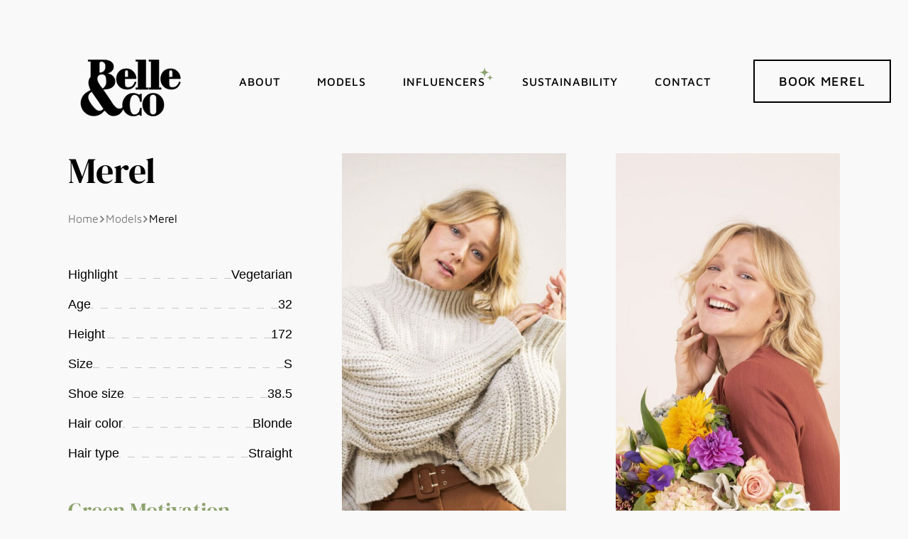

--- FILE ---
content_type: text/html; charset=UTF-8
request_url: https://belleenco.com/models/merel/
body_size: 16904
content:
<!DOCTYPE html>
<html lang="nl-NL" prefix="og: https://ogp.me/ns#">
<head>
<title>Merel | Belle &amp; Co</title>
	<meta name="google-site-verification" content="cpafEBnplTOAHRyzUOvyILljSRRbayy8sG7Xd7K6Zv0" />
	<!-- Google tag (gtag.js) -->
<script async src="https://www.googletagmanager.com/gtag/js?id=G-Y8NZYH8MQ8"></script>
<script>
  window.dataLayer = window.dataLayer || [];
  function gtag(){dataLayer.push(arguments);}
  gtag('js', new Date());

  gtag('config', 'G-Y8NZYH8MQ8');
</script>
	<!-- Google tag (gtag.js) -->
<script async src="https://www.googletagmanager.com/gtag/js?id=UA-255929541-1"></script>
<script>
  window.dataLayer = window.dataLayer || [];
  function gtag(){dataLayer.push(arguments);}
  gtag('js', new Date());

  gtag('config', 'UA-255929541-1');
</script>
<!-- Google Tag Manager -->
<script>(function(w,d,s,l,i){w[l]=w[l]||[];w[l].push({'gtm.start':
new Date().getTime(),event:'gtm.js'});var f=d.getElementsByTagName(s)[0],
j=d.createElement(s),dl=l!='dataLayer'?'&l='+l:'';j.async=true;j.src=
'https://www.googletagmanager.com/gtm.js?id='+i+dl;f.parentNode.insertBefore(j,f);
})(window,document,'script','dataLayer','GTM-TGQ6P6B');</script>
<!-- End Google Tag Manager -->
	<meta charset="UTF-8">
	<meta name="viewport" content="width=device-width, initial-scale=1">
	<link rel="profile" href="https://gmpg.org/xfn/11">
	    
    <script type="text/javascript" src="https://assets.calendly.com/assets/external/widget.js" async></script><!-- Head script -->
<!-- Search Engine Optimization door Rank Math PRO - https://rankmath.com/ -->
<meta name="description" content="Hi! My name is Merel and I am a green model for Belle &amp; Co. Do you want to know what my green motivation is?"/>
<meta name="robots" content="follow, index, max-snippet:-1, max-video-preview:-1, max-image-preview:large"/>
<link rel="canonical" href="https://belleenco.com/models/merel/" />
<meta property="og:locale" content="nl_NL" />
<meta property="og:type" content="article" />
<meta property="og:title" content="Merel | Belle &amp; Co" />
<meta property="og:description" content="Hi! My name is Merel and I am a green model for Belle &amp; Co. Do you want to know what my green motivation is?" />
<meta property="og:url" content="https://belleenco.com/models/merel/" />
<meta property="og:site_name" content="Belle &amp; Co" />
<meta property="og:updated_time" content="2023-04-05T10:05:06+02:00" />
<meta property="og:image" content="https://belleenco.com/wp-content/uploads/2023/01/MEREL-043-768x1150-1-828x1240.jpg" />
<meta property="og:image:secure_url" content="https://belleenco.com/wp-content/uploads/2023/01/MEREL-043-768x1150-1-828x1240.jpg" />
<meta property="og:image:width" content="828" />
<meta property="og:image:height" content="1240" />
<meta property="og:image:alt" content="Merel" />
<meta property="og:image:type" content="image/jpeg" />
<meta name="twitter:card" content="summary_large_image" />
<meta name="twitter:title" content="Merel | Belle &amp; Co" />
<meta name="twitter:description" content="Hi! My name is Merel and I am a green model for Belle &amp; Co. Do you want to know what my green motivation is?" />
<meta name="twitter:image" content="https://belleenco.com/wp-content/uploads/2023/01/MEREL-043-768x1150-1-828x1240.jpg" />
<!-- /Rank Math WordPress SEO plugin -->

<script type='application/javascript'  id='pys-version-script'>console.log('PixelYourSite Free version 11.1.1');</script>
<link rel="alternate" title="oEmbed (JSON)" type="application/json+oembed" href="https://belleenco.com/wp-json/oembed/1.0/embed?url=https%3A%2F%2Fbelleenco.com%2Fmodels%2Fmerel%2F" />
<link rel="alternate" title="oEmbed (XML)" type="text/xml+oembed" href="https://belleenco.com/wp-json/oembed/1.0/embed?url=https%3A%2F%2Fbelleenco.com%2Fmodels%2Fmerel%2F&#038;format=xml" />
<style id='wp-img-auto-sizes-contain-inline-css' type='text/css'>
img:is([sizes=auto i],[sizes^="auto," i]){contain-intrinsic-size:3000px 1500px}
/*# sourceURL=wp-img-auto-sizes-contain-inline-css */
</style>
<link rel='stylesheet' id='mfcf7_zl_button_style-css' href='https://belleenco.com/wp-content/plugins/multiline-files-for-contact-form-7/css/style.css?12&#038;ver=6.9' type='text/css' media='all' />
<link rel='stylesheet' id='style-css' href='https://belleenco.com/wp-content/themes/bureauhanze/assets/css/style.min.css' type='text/css' media='all' />
<script type="text/javascript" id="jquery-core-js-extra">
/* <![CDATA[ */
var pysFacebookRest = {"restApiUrl":"https://belleenco.com/wp-json/pys-facebook/v1/event","debug":""};
//# sourceURL=jquery-core-js-extra
/* ]]> */
</script>
<script type="text/javascript" src="https://belleenco.com/wp-includes/js/jquery/jquery.min.js?ver=3.7.1" id="jquery-core-js"></script>
<script type="text/javascript" src="https://belleenco.com/wp-includes/js/jquery/jquery-migrate.min.js?ver=3.4.1" id="jquery-migrate-js"></script>
<script type="text/javascript" src="https://belleenco.com/wp-content/plugins/multiline-files-for-contact-form-7/js/zl-multine-files.js?ver=6.9" id="mfcf7_zl_multiline_files_script-js"></script>
<script type="text/javascript" src="https://belleenco.com/wp-content/plugins/pixelyoursite/dist/scripts/jquery.bind-first-0.2.3.min.js?ver=6.9" id="jquery-bind-first-js"></script>
<script type="text/javascript" src="https://belleenco.com/wp-content/plugins/pixelyoursite/dist/scripts/js.cookie-2.1.3.min.js?ver=2.1.3" id="js-cookie-pys-js"></script>
<script type="text/javascript" src="https://belleenco.com/wp-content/plugins/pixelyoursite/dist/scripts/tld.min.js?ver=2.3.1" id="js-tld-js"></script>
<script type="text/javascript" id="pys-js-extra">
/* <![CDATA[ */
var pysOptions = {"staticEvents":{"facebook":{"init_event":[{"delay":0,"type":"static","ajaxFire":false,"name":"PageView","pixelIds":["771276585003913"],"eventID":"dfb8b074-8430-4bbb-877b-dd14daa04806","params":{"page_title":"Merel","post_type":"models","post_id":1449,"plugin":"PixelYourSite","user_role":"guest","event_url":"belleenco.com/models/merel/"},"e_id":"init_event","ids":[],"hasTimeWindow":false,"timeWindow":0,"woo_order":"","edd_order":""}]}},"dynamicEvents":[],"triggerEvents":[],"triggerEventTypes":[],"facebook":{"pixelIds":["771276585003913"],"advancedMatching":{"external_id":"fccebcbebeefeffbacbfbabeaecdcbd"},"advancedMatchingEnabled":true,"removeMetadata":false,"wooVariableAsSimple":false,"serverApiEnabled":true,"wooCRSendFromServer":false,"send_external_id":null,"enabled_medical":false,"do_not_track_medical_param":["event_url","post_title","page_title","landing_page","content_name","categories","category_name","tags"],"meta_ldu":false},"debug":"","siteUrl":"https://belleenco.com","ajaxUrl":"https://belleenco.com/wp-admin/admin-ajax.php","ajax_event":"840816e206","enable_remove_download_url_param":"1","cookie_duration":"7","last_visit_duration":"60","enable_success_send_form":"","ajaxForServerEvent":"1","ajaxForServerStaticEvent":"1","useSendBeacon":"1","send_external_id":"1","external_id_expire":"180","track_cookie_for_subdomains":"1","google_consent_mode":"1","gdpr":{"ajax_enabled":false,"all_disabled_by_api":false,"facebook_disabled_by_api":false,"analytics_disabled_by_api":false,"google_ads_disabled_by_api":false,"pinterest_disabled_by_api":false,"bing_disabled_by_api":false,"externalID_disabled_by_api":false,"facebook_prior_consent_enabled":true,"analytics_prior_consent_enabled":true,"google_ads_prior_consent_enabled":null,"pinterest_prior_consent_enabled":true,"bing_prior_consent_enabled":true,"cookiebot_integration_enabled":false,"cookiebot_facebook_consent_category":"marketing","cookiebot_analytics_consent_category":"statistics","cookiebot_tiktok_consent_category":"marketing","cookiebot_google_ads_consent_category":"marketing","cookiebot_pinterest_consent_category":"marketing","cookiebot_bing_consent_category":"marketing","consent_magic_integration_enabled":false,"real_cookie_banner_integration_enabled":false,"cookie_notice_integration_enabled":false,"cookie_law_info_integration_enabled":false,"analytics_storage":{"enabled":true,"value":"granted","filter":false},"ad_storage":{"enabled":true,"value":"granted","filter":false},"ad_user_data":{"enabled":true,"value":"granted","filter":false},"ad_personalization":{"enabled":true,"value":"granted","filter":false}},"cookie":{"disabled_all_cookie":false,"disabled_start_session_cookie":false,"disabled_advanced_form_data_cookie":false,"disabled_landing_page_cookie":false,"disabled_first_visit_cookie":false,"disabled_trafficsource_cookie":false,"disabled_utmTerms_cookie":false,"disabled_utmId_cookie":false},"tracking_analytics":{"TrafficSource":"direct","TrafficLanding":"undefined","TrafficUtms":[],"TrafficUtmsId":[]},"GATags":{"ga_datalayer_type":"default","ga_datalayer_name":"dataLayerPYS"},"woo":{"enabled":false},"edd":{"enabled":false},"cache_bypass":"1769491959"};
//# sourceURL=pys-js-extra
/* ]]> */
</script>
<script type="text/javascript" src="https://belleenco.com/wp-content/plugins/pixelyoursite/dist/scripts/public.js?ver=11.1.1" id="pys-js"></script>
<script type="text/javascript" src="https://belleenco.com/wp-content/themes/bureauhanze/assets/js/script.min.js?ver=1.0.0" id="script-js"></script>
<link rel="https://api.w.org/" href="https://belleenco.com/wp-json/" /><link rel="EditURI" type="application/rsd+xml" title="RSD" href="https://belleenco.com/xmlrpc.php?rsd" />
<meta name="generator" content="WordPress 6.9" />
<link rel='shortlink' href='https://belleenco.com/?p=1449' />
<script type="application/ld+json">{"@context":"http:\/\/schema.org","@type":"Organization","@id":"https:\/\/belleenco.com#organization","name":"Belle & Co","alternateName":"Together for a sustainable life","description":null,"url":"https:\/\/belleenco.com","logo":"https:\/\/belleenco.com\/wp-content\/uploads\/2023\/01\/512px_favicon__belle_co-192x192.png","address":{"@type":"PostalAddress","addressLocality":"Utrecht","postalCode":"","streetAddress":"Utrecht"},"contactPoint":{"@type":"ContactPoint","telephone":"tel:+31615022434","areaServed":"NL","availableLanguage":"Dutch"}}</script><script type="application/ld+json">{"@context":"http:\/\/schema.org","@type":"LocalBusiness","name":"Belle & Co","description":null,"url":"https:\/\/belleenco.com","logo":"https:\/\/belleenco.com\/wp-content\/uploads\/2023\/01\/512px_favicon__belle_co-192x192.png","address":{"@type":"PostalAddress","streetAddress":"Utrecht","addressLocality":"Utrecht","postalCode":""},"telephone":"tel:+31615022434"}</script><link rel="shortcut icon" href="https://belleenco.com/wp-content/uploads/2023/01/512px_favicon__belle_co-32x32.png"/>
<link rel="icon" type="image/png" href="https://belleenco.com/wp-content/uploads/2023/01/512px_favicon__belle_co-192x192.png" sizes="192x192">
<link rel="apple-touch-icon" sizes="180x180" href="https://belleenco.com/wp-content/uploads/2023/01/512px_favicon__belle_co-180x180.png">
<link rel="icon" href="https://belleenco.com/wp-content/uploads/2023/01/512px_favicon__belle_co-32x32.png" sizes="32x32" />
<link rel="icon" href="https://belleenco.com/wp-content/uploads/2023/01/512px_favicon__belle_co-192x192.png" sizes="192x192" />
<link rel="apple-touch-icon" href="https://belleenco.com/wp-content/uploads/2023/01/512px_favicon__belle_co-180x180.png" />
<meta name="msapplication-TileImage" content="https://belleenco.com/wp-content/uploads/2023/01/512px_favicon__belle_co-300x300.png" />
		<style type="text/css" id="wp-custom-css">
			.grecaptcha-badge {
visibility: hidden;
}

.singular__met-zonder-jas 
	.section__model-subheader .container h1 {
		font-size: 100px;
	}


@media (max-width: 1200px) {
    .singular__met-zonder-jas 
	.section__model-subheader .container h1 {
		font-size: 50px;
	}
}

body {
  font-family: Arial, sans-serif;
  background-color: #f9f9f9;
  padding: 2rem;
  margin: 0;
}

.faq {
  max-width: 700px;
  margin: auto;
  background: #fff;
  padding: 2rem;
  border-radius: 12px;
  box-shadow: 0 0 12px rgba(0, 0, 0, 0.1);
}

.faq h1 {
  text-align: center;
  margin-bottom: 1.5rem;
  font-size: 2rem;
}

details {
  border-top: 1px solid #ddd;
  padding: 1rem 0;
}

summary {
  cursor: pointer;
  font-weight: bold;
  font-size: 1.1rem;
  position: relative;
  padding-right: 1.5rem;
  list-style: none;
}

summary::marker {
  display: none;
}

summary::after {
  content: '+';
  position: absolute;
  right: 0;
  transition: transform 0.3s;
}

details[open] summary::after {
  content: '–';
}

details p {
  margin: 0.5rem 0 0 0;
  line-height: 1.5;
}

.hidden-fields-container {
display: none;
}		</style>
		<style id='global-styles-inline-css' type='text/css'>
:root{--wp--preset--aspect-ratio--square: 1;--wp--preset--aspect-ratio--4-3: 4/3;--wp--preset--aspect-ratio--3-4: 3/4;--wp--preset--aspect-ratio--3-2: 3/2;--wp--preset--aspect-ratio--2-3: 2/3;--wp--preset--aspect-ratio--16-9: 16/9;--wp--preset--aspect-ratio--9-16: 9/16;--wp--preset--spacing--20: 0.44rem;--wp--preset--spacing--30: 0.67rem;--wp--preset--spacing--40: 1rem;--wp--preset--spacing--50: 1.5rem;--wp--preset--spacing--60: 2.25rem;--wp--preset--spacing--70: 3.38rem;--wp--preset--spacing--80: 5.06rem;--wp--preset--shadow--natural: 6px 6px 9px rgba(0, 0, 0, 0.2);--wp--preset--shadow--deep: 12px 12px 50px rgba(0, 0, 0, 0.4);--wp--preset--shadow--sharp: 6px 6px 0px rgba(0, 0, 0, 0.2);--wp--preset--shadow--outlined: 6px 6px 0px -3px rgb(255, 255, 255), 6px 6px rgb(0, 0, 0);--wp--preset--shadow--crisp: 6px 6px 0px rgb(0, 0, 0);}
/*# sourceURL=global-styles-inline-css */
</style>
</head>

<body class="singular singular__merel" id="mainBody">
	<!-- Google Tag Manager (noscript) -->
<noscript><iframe src="https://www.googletagmanager.com/ns.html?id=GTM-TGQ6P6B"
height="0" width="0" style="display:none;visibility:hidden"></iframe></noscript>
<!-- End Google Tag Manager (noscript) -->

	    <!-- Body script -->

	<div class="nav">
    <div class="nav__content">
        <div class="nav__header">
            <button id="nav--close">&#10005;</button>

                    </div>
        <div class="container">
            <nav class="nav__links">
                <div class="menu-mobile-container"><ul id="menu-mobile" class="menu"><li id="menu-item-418" class="menu-item menu-item-type-post_type menu-item-object-page menu-item-418"><a href="https://belleenco.com/about/">About</a></li>
<li id="menu-item-422" class="menu-item menu-item-type-post_type menu-item-object-page menu-item-422"><a href="https://belleenco.com/models/">Models</a></li>
<li id="menu-item-2805" class="menu-item menu-item-type-post_type menu-item-object-page menu-item-2805"><a href="https://belleenco.com/influencers/">Influencers</a></li>
<li id="menu-item-454" class="menu-item menu-item-type-post_type menu-item-object-page menu-item-454"><a href="https://belleenco.com/content/">Content</a></li>
<li id="menu-item-478" class="menu-item menu-item-type-post_type menu-item-object-page menu-item-478"><a href="https://belleenco.com/sustainabilty/">Sustainability</a></li>
<li id="menu-item-419" class="menu-item menu-item-type-post_type menu-item-object-page menu-item-419"><a href="https://belleenco.com/contact/">Contact</a></li>
</ul></div>            </nav>

        </div>
    </div>
</div>
	<header class="header" id="main__header">
		<div class="header__nav">
			<div class="container">
				<a class="header__logo active" id="mainLogo" href="/" title="Home">
					<svg xmlns="http://www.w3.org/2000/svg" width="177" height="100" viewBox="0 0 177 100"><g fill-rule="evenodd" stroke="#000" stroke-width=".75"><path d="M127.698579 59.3678259C132.951251 59.3678259 137.65262 61.3388902 141.078876 64.9236821 144.802932 68.840281 146.694684 73.8169774 146.712715 79.7120001 146.729178 85.2339659 144.861865 89.9401179 141.158181 93.6958324 139.426016 95.4356281 137.364111 96.8561152 135.027064 97.9214005 132.59453 99.0427863 130.168931 99.6180582 127.820168 99.625 122.944622 99.625 118.672968 97.7927648 115.065538 94.1859962 111.172964 90.2834632 109.197599 85.165363 109.178915 78.9795281 109.164422 74.2359668 110.775805 69.8825304 113.962573 66.0396419 117.758817 61.47773 121.994779 59.4181146 127.698579 59.3678259ZM127.603335 61.5572352C126.018548 61.5619287 124.545793 62.1909508 123.438072 63.3286296 122.328047 64.4696085 121.718726 65.9845755 121.723378 67.5953035L121.793655 91.0856231C121.798334 92.6963581 122.41667 94.2077573 123.533453 95.3418154 124.643729 96.468696 126.113899 97.0890627 127.692838 97.0890627 129.259278 97.0840069 130.732582 96.4556343 131.84062 95.3169075 132.950529 94.1767678 133.560243 92.6617352 133.555235 91.0505741L133.485292 67.5603424C133.480613 65.9064544 132.819589 64.4069152 131.75695 63.3206835 130.690955 62.2310211 129.221257 61.5572352 127.603335 61.5572352ZM158.590713 16.0689394C164.382738 16.0689394 169.001153 18.3824239 172.314759 22.9508176 174.514754 25.9750241 175.669117 29.4248282 175.746872 33.2033629L175.758233 33.7545036 155.72409 33.7545036 155.724927 38.4959259C155.739508 42.4481767 155.969031 44.9679593 156.400558 46.1884691 156.726912 47.1894234 157.332296 47.9203187 158.246622 48.4022399 159.115653 48.8602871 160.278151 49.0900935 161.771274 49.0900935 164.835568 49.0900935 167.100131 48.1273891 168.799191 46.780261 171.418485 44.7035097 172.685038 41.6968314 173.443185 39.8798889L173.76183 39.118695 175.83607 40.0370784C174.37481 44.4739799 172.40662 47.4730183 169.782995 49.474064 167.166569 51.4696186 163.902066 52.4673578 160.012965 52.4673578 153.020347 52.4673578 147.771037 50.0723835 144.43168 45.3127563 141.23192 40.7515165 140.984418 35.6328603 140.98441 34.1756014 140.99557 32.5204643 141.266882 27.6236444 144.058189 23.2623691 147.120521 18.478467 152.016306 16.0689394 158.590713 16.0689394ZM158.814977 18.6373004C157.626926 18.6373004 156.894774 19.0855326 156.433576 19.7362915 155.854079 20.5539725 155.724156 21.7412099 155.724156 22.8443741L155.724156 30.9524218 161.828792 30.9524218 161.828792 22.880513C161.828792 21.3183161 161.527434 20.343512 161.109008 19.7301453 160.482956 18.8124219 159.581616 18.6373004 158.814977 18.6373004ZM137.89022.375 137.89022 49.6701396 141.87124 49.6701396 141.87124 52.4674929 120.252616 52.4674929 120.252616 49.6701396 124.233636 49.6701396 124.233636 3.17674397 120.252616 3.17674397 120.252616.375 137.89022.375ZM114.874845.375 114.874845 49.6701396 118.855865 49.6701396 118.855865 52.4674929 97.2372408 52.4674929 97.2372408 49.6701396 101.218261 49.6701396 101.218261 3.17674397 97.2372408 3.17674397 97.2372408.375 114.874845.375Z" class="svg-elem-1"></path><path d="M80.5907134,16.0689394 C86.3827384,16.0689394 91.0011533,18.3824239 94.3147593,22.9508176 C96.5147537,25.9750241 97.6691172,29.4248282 97.7468717,33.2033629 L97.7582333,33.7545036 L77.72409,33.7545036 L77.7249267,38.4959259 C77.7395078,42.4481767 77.9690312,44.9679593 78.4005583,46.1884691 C78.7269117,47.1894234 79.3322955,47.9203187 80.2466218,48.4022399 C81.115653,48.8602871 82.278151,49.0900935 83.7712738,49.0900935 C86.8355677,49.0900935 89.1001314,48.1273891 90.7991909,46.780261 C93.4184845,44.7035097 94.6850382,41.6968314 95.4431851,39.8798889 L95.7618297,39.118695 L97.8360698,40.0370784 C96.3748096,44.4739799 94.40662,47.4730183 91.7829948,49.474064 C89.1665691,51.4696186 85.9020658,52.4673578 82.0129646,52.4673578 C75.0203473,52.4673578 69.7710368,50.0723835 66.4316797,45.3127563 C63.23192,40.7515165 62.9844185,35.6328603 62.98441,34.1756014 C62.9955705,32.5204643 63.2668823,27.6236444 66.0581893,23.2623691 C69.1205214,18.478467 74.0163057,16.0689394 80.5907134,16.0689394 Z M80.8149772,18.6373004 C79.6269265,18.6373004 78.8947737,19.0855326 78.4335757,19.7362915 C77.8540787,20.5539725 77.7241562,21.7412099 77.7241562,22.8443741 L77.7241562,30.9524218 L83.8287919,30.9524218 L83.8287919,22.880513 C83.8287919,21.3183161 83.527434,20.343512 83.1090079,19.7301453 C82.482956,18.8124219 81.5816159,18.6373004 80.8149772,18.6373004 Z" class="svg-elem-2"></path><path d="M37.9117007,0.380843017 C44.5998519,0.380843017 49.6459712,1.40377575 53.015539,3.46513149 C56.312062,5.48180164 57.96801,8.50123329 57.96801,12.504834 C57.96801,15.184983 57.1251896,17.4894789 55.445211,19.4052545 C53.7412176,21.3484155 51.1859971,22.8903148 47.8011041,24.0342014 C47.334607,24.1918489 46.8760523,24.3339272 46.4257866,24.4604809 C46.885466,24.5455591 47.355838,24.643697 47.8367209,24.7548333 C51.1374271,25.5176558 53.7244505,26.6134828 55.5362911,28.0343264 C58.9009487,30.6727777 60.604002,34.1856626 60.599732,38.4751886 C60.599732,41.0770775 60.0041743,43.3381069 58.8126087,45.2420686 C57.6200977,47.1475409 55.8325692,48.6927624 53.4654663,49.8713906 C49.8649397,51.6620863 45.0762685,52.530381 39.2439638,52.4653114 L52.8862877,72.4080248 C53.0977073,72.7950012 56.4641433,78.887941 60.5624683,82.9942755 C62.7471757,85.1832525 65.1419843,86.7858979 67.3785359,86.785897 C69.0157466,86.7823934 70.5318439,86.6931866 71.7584302,86.0818099 C72.7497261,85.5877107 73.5643985,84.7625901 74.1044329,83.3677585 C73.91443,81.9892317 73.8078557,80.8197558 73.8078557,79.6880504 C73.8078557,76.07111 74.757847,72.5059095 76.6268633,69.0896744 C78.3934079,65.8641703 80.659976,63.430731 83.4130767,61.8063657 C86.1668161,60.1816234 89.4049543,59.3676233 93.1059236,59.3676233 C96.2683584,59.3676233 99.212238,60.5376484 101.362781,61.3867042 C102.516655,61.842525 103.608109,62.2594717 104.153063,62.2823838 C104.577971,62.0334163 104.823925,61.4699543 104.875424,60.9434746 L107.177362,60.4555906 L107.177362,74.062103 L105.000891,74.062103 C104.482322,70.6013979 103.549741,68.0814817 102.169741,66.1089685 C100.155092,63.2256211 97.6413152,61.8356735 94.4967644,61.8356735 C93.36052,61.8356735 92.1959453,62.2796075 91.1123513,63.2111515 C90.1385729,64.0482893 89.2270819,65.2844024 88.4667573,66.9453361 C87.1725447,69.7725518 86.3090085,73.8483969 86.3090085,79.2776882 C86.3090085,85.1598029 87.1398129,89.3370776 88.392125,92.1555671 C89.1384721,93.8353174 90.0374196,95.0407565 91.0011386,95.847697 C92.1072944,96.7739025 93.302999,97.1830913 94.4731222,97.1830913 C97.4735643,97.1830913 99.934921,96.0358842 101.791202,93.7768269 C103.437092,91.7649534 104.498524,89.0597242 104.930863,85.7297749 L107.076376,85.2596207 L107.076376,98.7534109 L104.925807,98.7534109 L104.925807,98.2134552 C104.925807,97.8244262 104.848414,97.4852548 104.729416,97.2420244 C103.332449,96.7006515 102.205555,97.1440466 100.897215,97.7020046 C98.8948404,98.5559535 96.4076906,99.6244596 93.402803,99.6244596 C89.4912887,99.6244596 85.900136,98.5925433 82.7296151,96.5539963 C79.5559782,94.5165221 77.1538889,91.6393527 75.587516,88.0037013 C75.500221,87.8025575 75.4155898,87.5977592 75.3326097,87.3889814 L74.9836807,86.5110759 L74.6355213,87.3892869 C73.514873,90.216054 71.489726,93.7293433 67.8902731,96.1818124 C65.2812688,97.9594443 61.8458061,99.1757526 57.3355117,99.177283 C53.8893303,99.177283 50.5459046,97.776804 47.3931204,95.0360822 C46.0428275,93.8447064 44.4397066,92.0695115 42.6194231,89.7557676 C41.4152727,90.4136533 40.6904179,91.1901631 39.8949469,92.0383053 C35.3691285,96.8658672 28.9486139,99.4885358 22.2848527,99.2359821 C15.6380738,98.984107 9.45641116,95.8944169 5.32485575,90.7583017 C1.16288772,85.5878951 -0.485329467,78.9048647 0.804137324,72.4226534 C2.10481027,65.8840725 6.23694765,60.2839149 12.1394205,57.0576193 C14.3277675,55.8645899 16.2825763,54.7868043 17.8281069,53.9212666 C15.3903069,48.5077417 14.0682381,44.3139757 14.0682381,40.9454678 C14.0682381,36.8224987 15.3514338,33.2575799 17.8905171,30.3510115 L17.8905171,3.25385154 L13.2505534,3.25385154 L13.2505534,0.380843017 L37.9117007,0.380843017 Z M19.2484182,56.5091179 C15.1897523,59.2877913 13.1299799,62.3102123 13.0377311,65.4623365 C12.8975568,70.2405713 16.3085305,76.681511 23.2671966,84.5872652 C26.8116616,88.6169159 29.9506464,90.6476055 32.5670318,90.7242012 C35.0107458,90.7893357 37.6447708,89.7072382 40.4879929,86.9374906 C40.3297421,86.7213268 40.1708183,86.502469 40.0092005,86.278561 L20.6042697,57.9769358 C20.3368994,57.5486949 20.0723766,57.1142202 19.2484182,56.5091179 Z M36.8790525,25.9555173 C36.3708865,25.9448058 35.7679821,25.932187 35.067085,25.9619303 C32.9649365,26.6565071 30.3207124,28.1402793 29.4128406,31.1994892 C28.152948,35.4440249 30.5939173,41.5174865 36.8507848,49.251766 L37.5730866,50.0240196 L38.6362774,51.5774944 C42.5244914,48.6516742 44.7165684,45.4276864 45.1931431,42.0176192 C45.2817768,41.497089 45.3297255,41.0339765 45.3388138,40.3901009 L45.3388512,37.6321729 C45.3388512,33.1778471 44.6567141,30.4161567 43.5967445,28.7119328 C42.1911112,26.4519495 40.1215002,25.971368 37.9444622,25.971368 C37.6336984,25.971368 37.2914229,25.9642945 36.8790525,25.9555173 Z M36.3681985,3.25385154 C35.4214601,3.25385154 34.5622921,3.64903769 33.9402134,4.28892932 C33.3219286,4.92491844 32.9382798,5.80278597 32.9382798,6.77124655 L32.9382798,23.1780677 L34.334288,23.1780677 C36.9682274,23.1780677 39.3571459,22.0807588 41.087241,20.307483 C42.8140755,18.5375491 43.8841763,16.0940768 43.8841763,13.3991872 L43.8841763,10.9518748 C43.8841763,8.83069919 43.0421778,6.90749241 41.6836965,5.51437924 C40.3218489,4.11781398 38.4413549,3.25385154 36.3681985,3.25385154 Z" class="svg-elem-3"></path></g></svg>				</a>
				<div class="nav__bar">
					<div class="menu-main-container"><ul id="menu-main" class="menu"><li id="menu-item-264" class="menu-item menu-item-type-post_type menu-item-object-page menu-item-264"><a href="https://belleenco.com/about/">About</a></li>
<li id="menu-item-266" class="menu-item menu-item-type-post_type menu-item-object-page menu-item-266"><a href="https://belleenco.com/models/">Models</a></li>
<li id="menu-item-2804" class="menu-item menu-item-type-post_type menu-item-object-page menu-item-2804"><a href="https://belleenco.com/influencers/">Influencers</a></li>
<li id="menu-item-477" class="menu-item menu-item-type-post_type menu-item-object-page menu-item-477"><a href="https://belleenco.com/sustainabilty/">Sustainability</a></li>
<li id="menu-item-85" class="menu-item menu-item-type-post_type menu-item-object-page menu-item-85"><a href="https://belleenco.com/contact/">Contact</a></li>
</ul></div>											<button class="btn btn-primary-outline open-modal">Book Merel</button>					
									</div>

				<div class="btn btn-primary-outline-icon" id="nav--open">
					<svg enable-background="new 0 0 512 512" height="512" viewBox="0 0 512 512" width="512" xmlns="http://www.w3.org/2000/svg"><path d="m128 102.4c0-14.138 11.462-25.6 25.6-25.6h332.8c14.138 0 25.6 11.462 25.6 25.6s-11.462 25.6-25.6 25.6h-332.8c-14.138 0-25.6-11.463-25.6-25.6zm358.4 128h-460.8c-14.138 0-25.6 11.463-25.6 25.6 0 14.138 11.462 25.6 25.6 25.6h460.8c14.138 0 25.6-11.462 25.6-25.6 0-14.137-11.462-25.6-25.6-25.6zm0 153.6h-230.4c-14.137 0-25.6 11.462-25.6 25.6 0 14.137 11.463 25.6 25.6 25.6h230.4c14.138 0 25.6-11.463 25.6-25.6 0-14.138-11.462-25.6-25.6-25.6z"/></svg>					Menu
				</div>
			</div>
		</div>

		
					<section class="subheader">
							</section>
			</header>
<div class="modal">
    <div class="modal__background" onclick="modalClose()"></div>
    <div class="container">
        <div class="modal-content">
            <div class="modal-content__header">
                <div class="container">
                    <h2>Book me</h2>
                    <button id="close_modal--contact" class="close__window close close-modal btn btn-primary-outline">&#10005;</button>
                </div>
                <div class="container">
                <p>Great that you're interested in booking Merel. Please enter your information below and we'll send you a quote within 12 hours.</p>
                </div>
            </div>

            
<div class="wpcf7 no-js" id="wpcf7-f500-o1" lang="nl-NL" dir="ltr" data-wpcf7-id="500">
<div class="screen-reader-response"><p role="status" aria-live="polite" aria-atomic="true"></p> <ul></ul></div>
<form action="/models/merel/#wpcf7-f500-o1" method="post" class="wpcf7-form init form-with-animated-labels" aria-label="Contactformulier" novalidate="novalidate" data-status="init">
<fieldset class="hidden-fields-container"><input type="hidden" name="_wpcf7" value="500" /><input type="hidden" name="_wpcf7_version" value="6.1.4" /><input type="hidden" name="_wpcf7_locale" value="nl_NL" /><input type="hidden" name="_wpcf7_unit_tag" value="wpcf7-f500-o1" /><input type="hidden" name="_wpcf7_container_post" value="0" /><input type="hidden" name="_wpcf7_posted_data_hash" value="" /><input type="hidden" name="_wpcf7_recaptcha_response" value="" />
</fieldset>
<div class="form-col">
  <span id="wpcf7-69784df7aadd0-wrapper" class="wpcf7-form-control-wrap honeypot-208-wrap" style="display:none !important; visibility:hidden !important;"><label for="email" class="hp-message">Gelieve dit veld leeg te laten.</label><input id="email"  class="wpcf7-form-control wpcf7-text" type="text" name="honeypot-208" value="" size="40" tabindex="-1" autocomplete="new-password" /></span>
</div>

<div class="form-row">
<div class="form-col">
  <span class="wpcf7-form-control-wrap" data-name="name_all"><input size="40" maxlength="400" class="wpcf7-form-control wpcf7-text wpcf7-validates-as-required" id="name_all" aria-required="true" aria-invalid="false" value="" type="text" name="name_all" /></span>
  <label for="name_all">Name</label>
</div>
<div class="form-col">
  <span class="wpcf7-form-control-wrap" data-name="company"><input size="40" maxlength="400" class="wpcf7-form-control wpcf7-text" id="company" aria-invalid="false" value="" type="text" name="company" /></span>
  <label for="company">Company</label>
</div>
</div>

<div class="form-row">
<div class="form-col">
  <span class="wpcf7-form-control-wrap" data-name="phone"><input size="40" maxlength="400" class="wpcf7-form-control wpcf7-tel wpcf7-validates-as-required wpcf7-text wpcf7-validates-as-tel" id="phone" aria-required="true" aria-invalid="false" value="" type="tel" name="phone" /></span>
  <label for="phone">Phonenumber</label>
</div>
<div class="form-col">
  <span class="wpcf7-form-control-wrap" data-name="email_real"><input size="40" maxlength="400" class="wpcf7-form-control wpcf7-email wpcf7-validates-as-required wpcf7-text wpcf7-validates-as-email" id="email_real" aria-required="true" aria-invalid="false" value="" type="email" name="email_real" /></span>
  <label for="email_real">E-mail</label>
</div>
</div>

<div class="form-row">
<div class="form-col form-col-date">
  <span class="wpcf7-form-control-wrap" data-name="shoot-date"><input class="wpcf7-form-control wpcf7-date wpcf7-validates-as-date" id="shoot-date" aria-invalid="false" value="" type="date" name="shoot-date" /></span>
  <label for="shoot-date">Shoot date</label>
</div>
</div>

<div class="form-col form-textarea-col">
  <span class="wpcf7-form-control-wrap" data-name="message"><textarea cols="40" rows="10" maxlength="2000" class="wpcf7-form-control wpcf7-textarea wpcf7-validates-as-required" id="message" aria-required="true" aria-invalid="false" name="message"></textarea></span>
  <label for="message">Message</label>
</div>

<div class="form-row form-row-last">
<div class="form-col form-submit-col">
  <div class="submit-col-btn">
  <input class="wpcf7-form-control wpcf7-submit has-spinner" type="submit" value="Send" />
  </div>
</div>
</div><div class="wpcf7-response-output" aria-hidden="true"></div>
</form>
</div>

        </div>
    </div>
</div>

<main id="main" class="site-main models-single" role="main">

	<section class="section__model-single">
		<div class="container">
			<div class="subheader__content">
				<h1>Merel</h1>
				
<div class="breadcrumb">
    <p><a class='breadcrumb-item' title='Home' href="https://belleenco.com/">Home</a> 
        <svg width="10px" height="16px" viewBox="0 0 10 16" fill="#fff" version="1.1" xmlns="http://www.w3.org/2000/svg" xmlns:xlink="http://www.w3.org/1999/xlink">
            <g id="Page-1" stroke="none" stroke-width="1" fill-rule="evenodd">
                <g id="Machinery" transform="translate(-803.000000, -981.000000)" fill-rule="nonzero">
                    <g id="Group-10-Copy-2" transform="translate(776.000000, 961.000000)">
                        <g id="right-chevron-(1)" transform="translate(27.000000, 20.000000)">
                            <polygon id="Path" points="1.886625 0 0 1.8866875 6.1133125 8 0 14.1133125 1.886625 16 9.886625 8"></polygon>
                        </g>
                    </g>
                </g>
            </g>
        </svg>
        <a class='breadcrumb-item' title="Models" href="https://belleenco.com/models/">Models</a> 
        <svg width="10px" height="16px" viewBox="0 0 10 16" fill="#fff" version="1.1" xmlns="http://www.w3.org/2000/svg" xmlns:xlink="http://www.w3.org/1999/xlink">
            <g id="Page-1" stroke="none" stroke-width="1" fill-rule="evenodd">
                <g id="Machinery" transform="translate(-803.000000, -981.000000)" fill-rule="nonzero">
                    <g id="Group-10-Copy-2" transform="translate(776.000000, 961.000000)">
                        <g id="right-chevron-(1)" transform="translate(27.000000, 20.000000)">
                            <polygon id="Path" points="1.886625 0 0 1.8866875 6.1133125 8 0 14.1133125 1.886625 16 9.886625 8"></polygon>
                        </g>
                    </g>
                </g>
            </g>
        </svg>
        <a class='breadcrumb-item' title="Merel" href="https://belleenco.com/models/merel/">Merel</a>    </p>
</div>

<!-- Schema.org Breadcrumb -->
<script>
    var el = document.createElement('script');
    el.type = 'application/ld+json';
    var position = 0;
    var breadcrumb = {
        position:0,
        name:"",
        item:""
    }
    var listArray = []
    var items = document.querySelectorAll('.breadcrumb-item');
    for(var i = 0; i < items.length; i++) {
        var newItem = Object.create(breadcrumb);
        var curItem = items[i];

        newItem["@type"] = "ListItem";
        position++;
        newItem.position = position;
        newItem.name = curItem.title;
        newItem.item = curItem.getAttribute('href');
        listArray.push(newItem);
    }
    var breadcrumbSchema = {
        "@context": "https://schema.org/",
        "@type": "BreadcrumbList",
        "itemListElement": listArray
    };
    var finalSchema = JSON.stringify(breadcrumbSchema);
    el.text = finalSchema;
    var head = document.head || document.getElementsByTagName("head")[0];
    head.appendChild(el);
</script>



				<div class="model__specs">

										<div class="specWrap">
						<span class="specName">Highlight</span>
						<span class="specValue">Vegetarian</span>
					</div>
					
					
										<div class="specWrap">
						<span class="specName">Age</span>
						<span class="specValue">32</span>
					</div>
															<div class="specWrap">
						<span class="specName">Height</span>
						<span class="specValue">172</span>
					</div>
															<div class="specWrap">
						<span class="specName">Size</span>
						<span class="specValue">S</span>
					</div>
															<div class="specWrap">
						<span class="specName">Shoe size</span>
						<span class="specValue">38.5</span>
					</div>
					
										<div class="specWrap">
						<span class="specName">Hair color</span>
						<span class="specValue">Blonde</span>
					</div>
					
										<div class="specWrap">
						<span class="specName">Hair type</span>
						<span class="specValue">Straight</span>
					</div>
										
									</div>



								<div class="model__text">
					<h3>Green Motivation</h3>
<p class="p1">Sustainability for me is how people interact with each other. This also has to be sustainable. In the modeling world, this is very important to me (sincerity, constructive feedback, a light atmosphere/energy hanging somewhere). I am happy to contribute to that!</p>
				</div>
							</div>

			<div class="first__image">
				<a data-fslightbox href="https://belleenco.com/wp-content/uploads/2023/01/MEREL-043-768x1150-1.jpg">
				<img width="828" height="1240" src="https://belleenco.com/wp-content/uploads/2023/01/MEREL-043-768x1150-1-828x1240.jpg" class="attachment-large size-large wp-post-image" alt="" decoding="async" fetchpriority="high" srcset="https://belleenco.com/wp-content/uploads/2023/01/MEREL-043-768x1150-1-828x1240.jpg 828w, https://belleenco.com/wp-content/uploads/2023/01/MEREL-043-768x1150-1-200x300.jpg 200w, https://belleenco.com/wp-content/uploads/2023/01/MEREL-043-768x1150-1-768x1150.jpg 768w, https://belleenco.com/wp-content/uploads/2023/01/MEREL-043-768x1150-1-1026x1536.jpg 1026w, https://belleenco.com/wp-content/uploads/2023/01/MEREL-043-768x1150-1-240x359.jpg 240w, https://belleenco.com/wp-content/uploads/2023/01/MEREL-043-768x1150-1-86x128.jpg 86w, https://belleenco.com/wp-content/uploads/2023/01/MEREL-043-768x1150-1-21x32.jpg 21w, https://belleenco.com/wp-content/uploads/2023/01/MEREL-043-768x1150-1-128x192.jpg 128w, https://belleenco.com/wp-content/uploads/2023/01/MEREL-043-768x1150-1-120x180.jpg 120w, https://belleenco.com/wp-content/uploads/2023/01/MEREL-043-768x1150-1-32x48.jpg 32w, https://belleenco.com/wp-content/uploads/2023/01/MEREL-043-768x1150-1.jpg 1368w" sizes="(max-width: 828px) 100vw, 828px" />				</a>
			</div>

												<div class="image width__ height__" style="">
						<a data-fslightbox href="https://belleenco.com/wp-content/uploads/2023/01/MEREL-197.jpg">
							<img src="https://belleenco.com/wp-content/uploads/2023/01/MEREL-197-828x1240.jpg" alt="" />
						</a>
					</div>
													<div class="image width__ height__" style="">
						<a data-fslightbox href="https://belleenco.com/wp-content/uploads/2023/01/MEREL-092.jpg">
							<img src="https://belleenco.com/wp-content/uploads/2023/01/MEREL-092-828x1240.jpg" alt="" />
						</a>
					</div>
													<div class="image width__ height__" style="">
						<a data-fslightbox href="https://belleenco.com/wp-content/uploads/2023/01/MEREL-074.jpg">
							<img src="https://belleenco.com/wp-content/uploads/2023/01/MEREL-074-828x1240.jpg" alt="" />
						</a>
					</div>
													<div class="image width__ height__" style="">
						<a data-fslightbox href="https://belleenco.com/wp-content/uploads/2023/01/MEREL-085.jpg">
							<img src="https://belleenco.com/wp-content/uploads/2023/01/MEREL-085-828x1240.jpg" alt="" />
						</a>
					</div>
													<div class="image width__big height__grid" style="">
						<a data-fslightbox href="https://belleenco.com/wp-content/uploads/2023/01/MEREL-283.jpg">
							<img src="https://belleenco.com/wp-content/uploads/2023/01/MEREL-283-1240x827.jpg" alt="" />
						</a>
					</div>
													<div class="image width__ height__" style="">
						<a data-fslightbox href="https://belleenco.com/wp-content/uploads/2023/01/MEREL-241.jpg">
							<img src="https://belleenco.com/wp-content/uploads/2023/01/MEREL-241-828x1240.jpg" alt="" />
						</a>
					</div>
													<div class="image width__ height__" style="">
						<a data-fslightbox href="https://belleenco.com/wp-content/uploads/2023/01/MEREL-132.jpg">
							<img src="https://belleenco.com/wp-content/uploads/2023/01/MEREL-132-828x1240.jpg" alt="" />
						</a>
					</div>
													<div class="image width__ height__" style="">
						<a data-fslightbox href="https://belleenco.com/wp-content/uploads/2023/01/MEREL-162.jpg">
							<img src="https://belleenco.com/wp-content/uploads/2023/01/MEREL-162-828x1240.jpg" alt="" />
						</a>
					</div>
													<div class="image width__ height__" style="">
						<a data-fslightbox href="https://belleenco.com/wp-content/uploads/2023/01/MEREL-169.jpg">
							<img src="https://belleenco.com/wp-content/uploads/2023/01/MEREL-169-828x1240.jpg" alt="" />
						</a>
					</div>
													<div class="image width__ height__" style="">
						<a data-fslightbox href="https://belleenco.com/wp-content/uploads/2023/01/MEREL-091.jpg">
							<img src="https://belleenco.com/wp-content/uploads/2023/01/MEREL-091-828x1240.jpg" alt="" />
						</a>
					</div>
													<div class="image width__ height__" style="">
						<a data-fslightbox href="https://belleenco.com/wp-content/uploads/2023/01/MEREL-259.jpg">
							<img src="https://belleenco.com/wp-content/uploads/2023/01/MEREL-259-828x1240.jpg" alt="" />
						</a>
					</div>
													<div class="image width__ height__" style="">
						<a data-fslightbox href="https://belleenco.com/wp-content/uploads/2023/01/MEREL-292.jpg">
							<img src="https://belleenco.com/wp-content/uploads/2023/01/MEREL-292-1240x827.jpg" alt="" />
						</a>
					</div>
													<div class="image width__ height__" style="">
						<a data-fslightbox href="https://belleenco.com/wp-content/uploads/2023/01/MEREL-145.jpg">
							<img src="https://belleenco.com/wp-content/uploads/2023/01/MEREL-145-828x1240.jpg" alt="" />
						</a>
					</div>
													<div class="image width__ height__" style="">
						<a data-fslightbox href="https://belleenco.com/wp-content/uploads/2023/01/MEREL-070.jpg">
							<img src="https://belleenco.com/wp-content/uploads/2023/01/MEREL-070-828x1240.jpg" alt="" />
						</a>
					</div>
													<div class="image width__ height__" style="">
						<a data-fslightbox href="https://belleenco.com/wp-content/uploads/2023/01/MEREL-279.jpg">
							<img src="https://belleenco.com/wp-content/uploads/2023/01/MEREL-279-1240x827.jpg" alt="" />
						</a>
					</div>
											
					</div>

	</section>

	<section class="section__model-footer">
		<div class="container">

						<div class="footer__nav prev">
								<a href="https://belleenco.com/models/elize/">
					<div class="nav__image">
						<img width="150" height="150" src="https://belleenco.com/wp-content/uploads/2023/10/web-close-DSC02518-150x150.jpg" class="attachment-thumbnail size-thumbnail wp-post-image" alt="" decoding="async" srcset="https://belleenco.com/wp-content/uploads/2023/10/web-close-DSC02518-150x150.jpg 150w, https://belleenco.com/wp-content/uploads/2023/10/web-close-DSC02518-1200x1200.jpg 1200w" sizes="(max-width: 150px) 100vw, 150px" />					</div>
					<div class="nav__link">
						<svg width="10px" height="16px" viewBox="0 0 10 16" version="1.1" xmlns="http://www.w3.org/2000/svg" xmlns:xlink="http://www.w3.org/1999/xlink">
    <g id="Page-1" stroke="none" stroke-width="1" fill-rule="evenodd">
        <g id="Machinery" transform="translate(-803.000000, -981.000000)" fill-rule="nonzero">
            <g id="Group-10-Copy-2" transform="translate(776.000000, 961.000000)">
                <g id="right-chevron-(1)" transform="translate(27.000000, 20.000000)">
                    <polygon id="Path" points="1.886625 0 0 1.8866875 6.1133125 8 0 14.1133125 1.886625 16 9.886625 8"></polygon>
                </g>
            </g>
        </g>
    </g>
</svg><a href="https://belleenco.com/models/elize/" rel="prev">Elize</a>   
					</div>
				</a>
			</div>
						
			<a class="btn btn-link-icon" href="/models/"><svg xmlns="http://www.w3.org/2000/svg" width="21" height="32" viewBox="0 0 21 32"><path fill="none" stroke="#000" stroke-width=".8" d="M20.1925466,17.623608 C20.1925466,18.1139767 19.6261188,18.515528 18.9347826,18.515528 L13.0652174,18.515528 C12.3735038,18.515528 11.8074534,18.1139767 11.8074534,17.623608 L11.8074534,6.92270836 C11.8074534,6.43260716 12.3735038,6.0310559 13.0652174,6.0310559 L18.9347826,6.0310559 C19.6261188,6.0310559 20.1925466,6.43260716 20.1925466,6.92270836 L20.1925466,17.623608 Z M20.1925466,29.7423775 C20.1925466,30.433636 19.6261188,31 18.9347826,31 L13.0652174,31 C12.3735038,31 11.8074534,30.433636 11.8074534,29.7423775 L11.8074534,22.195888 C11.8074534,21.5042522 12.3735038,20.9378882 13.0652174,20.9378882 L18.9347826,20.9378882 C19.6261188,20.9378882 20.1925466,21.5042522 20.1925466,22.195888 L20.1925466,29.7423775 Z M1,14.3098308 C1,13.8560568 1.56640227,13.484472 2.25808472,13.484472 L8.12700845,13.484472 C8.8186909,13.484472 9.38509317,13.8560568 9.38509317,14.3098308 L9.38509317,24.2121558 C9.38509317,24.6656823 8.8186909,25.0372671 8.12700845,25.0372671 L2.25808472,25.0372671 C1.56640227,25.0372671 1,24.6656823 1,24.2121558 L1,14.3098308 Z M1,2.25762248 C1,1.56636404 1.56640227,1 2.25808472,1 L8.12700845,1 C8.8186909,1 9.38509317,1.56636404 9.38509317,2.25762248 L9.38509317,9.804112 C9.38509317,10.4957478 8.8186909,11.0621118 8.12700845,11.0621118 L2.25808472,11.0621118 C1.56640227,11.0621118 1,10.4957478 1,9.804112 L1,2.25762248 Z"/></svg> Back to overview</a>

						<div class="footer__nav next">
								<a href="https://belleenco.com/models/muriel/">
					<div class="nav__image">
						<img width="150" height="150" src="https://belleenco.com/wp-content/uploads/2023/01/IMG-20231109-WA0024-150x150.jpg" class="attachment-thumbnail size-thumbnail wp-post-image" alt="" decoding="async" />					</div>				
					<div class="nav__link">
						<svg width="10px" height="16px" viewBox="0 0 10 16" version="1.1" xmlns="http://www.w3.org/2000/svg" xmlns:xlink="http://www.w3.org/1999/xlink">
    <g id="Page-1" stroke="none" stroke-width="1" fill-rule="evenodd">
        <g id="Machinery" transform="translate(-803.000000, -981.000000)" fill-rule="nonzero">
            <g id="Group-10-Copy-2" transform="translate(776.000000, 961.000000)">
                <g id="right-chevron-(1)" transform="translate(27.000000, 20.000000)">
                    <polygon id="Path" points="1.886625 0 0 1.8866875 6.1133125 8 0 14.1133125 1.886625 16 9.886625 8"></polygon>
                </g>
            </g>
        </g>
    </g>
</svg><a href="https://belleenco.com/models/muriel/" rel="next">Muriël</a>   
					</div>
				</a>
			</div>
			
		</div>		
	</section>

	<button class="btn btn-primary-outline open-modal">Book me</button>

</main>

<script src="/wp-content/themes/bureauhanze/assets/js/fslightbox.min.js"></script>

		<footer class="footer">
			<div class="container">

				<div class="footer__top">
					<div class="footer__column">
						<div class="footer__logo">
							<svg xmlns="http://www.w3.org/2000/svg" width="177" height="100" viewBox="0 0 177 100"><g fill-rule="evenodd" stroke="#000" stroke-width=".75"><path d="M127.698579 59.3678259C132.951251 59.3678259 137.65262 61.3388902 141.078876 64.9236821 144.802932 68.840281 146.694684 73.8169774 146.712715 79.7120001 146.729178 85.2339659 144.861865 89.9401179 141.158181 93.6958324 139.426016 95.4356281 137.364111 96.8561152 135.027064 97.9214005 132.59453 99.0427863 130.168931 99.6180582 127.820168 99.625 122.944622 99.625 118.672968 97.7927648 115.065538 94.1859962 111.172964 90.2834632 109.197599 85.165363 109.178915 78.9795281 109.164422 74.2359668 110.775805 69.8825304 113.962573 66.0396419 117.758817 61.47773 121.994779 59.4181146 127.698579 59.3678259ZM127.603335 61.5572352C126.018548 61.5619287 124.545793 62.1909508 123.438072 63.3286296 122.328047 64.4696085 121.718726 65.9845755 121.723378 67.5953035L121.793655 91.0856231C121.798334 92.6963581 122.41667 94.2077573 123.533453 95.3418154 124.643729 96.468696 126.113899 97.0890627 127.692838 97.0890627 129.259278 97.0840069 130.732582 96.4556343 131.84062 95.3169075 132.950529 94.1767678 133.560243 92.6617352 133.555235 91.0505741L133.485292 67.5603424C133.480613 65.9064544 132.819589 64.4069152 131.75695 63.3206835 130.690955 62.2310211 129.221257 61.5572352 127.603335 61.5572352ZM158.590713 16.0689394C164.382738 16.0689394 169.001153 18.3824239 172.314759 22.9508176 174.514754 25.9750241 175.669117 29.4248282 175.746872 33.2033629L175.758233 33.7545036 155.72409 33.7545036 155.724927 38.4959259C155.739508 42.4481767 155.969031 44.9679593 156.400558 46.1884691 156.726912 47.1894234 157.332296 47.9203187 158.246622 48.4022399 159.115653 48.8602871 160.278151 49.0900935 161.771274 49.0900935 164.835568 49.0900935 167.100131 48.1273891 168.799191 46.780261 171.418485 44.7035097 172.685038 41.6968314 173.443185 39.8798889L173.76183 39.118695 175.83607 40.0370784C174.37481 44.4739799 172.40662 47.4730183 169.782995 49.474064 167.166569 51.4696186 163.902066 52.4673578 160.012965 52.4673578 153.020347 52.4673578 147.771037 50.0723835 144.43168 45.3127563 141.23192 40.7515165 140.984418 35.6328603 140.98441 34.1756014 140.99557 32.5204643 141.266882 27.6236444 144.058189 23.2623691 147.120521 18.478467 152.016306 16.0689394 158.590713 16.0689394ZM158.814977 18.6373004C157.626926 18.6373004 156.894774 19.0855326 156.433576 19.7362915 155.854079 20.5539725 155.724156 21.7412099 155.724156 22.8443741L155.724156 30.9524218 161.828792 30.9524218 161.828792 22.880513C161.828792 21.3183161 161.527434 20.343512 161.109008 19.7301453 160.482956 18.8124219 159.581616 18.6373004 158.814977 18.6373004ZM137.89022.375 137.89022 49.6701396 141.87124 49.6701396 141.87124 52.4674929 120.252616 52.4674929 120.252616 49.6701396 124.233636 49.6701396 124.233636 3.17674397 120.252616 3.17674397 120.252616.375 137.89022.375ZM114.874845.375 114.874845 49.6701396 118.855865 49.6701396 118.855865 52.4674929 97.2372408 52.4674929 97.2372408 49.6701396 101.218261 49.6701396 101.218261 3.17674397 97.2372408 3.17674397 97.2372408.375 114.874845.375Z" class="svg-elem-1"></path><path d="M80.5907134,16.0689394 C86.3827384,16.0689394 91.0011533,18.3824239 94.3147593,22.9508176 C96.5147537,25.9750241 97.6691172,29.4248282 97.7468717,33.2033629 L97.7582333,33.7545036 L77.72409,33.7545036 L77.7249267,38.4959259 C77.7395078,42.4481767 77.9690312,44.9679593 78.4005583,46.1884691 C78.7269117,47.1894234 79.3322955,47.9203187 80.2466218,48.4022399 C81.115653,48.8602871 82.278151,49.0900935 83.7712738,49.0900935 C86.8355677,49.0900935 89.1001314,48.1273891 90.7991909,46.780261 C93.4184845,44.7035097 94.6850382,41.6968314 95.4431851,39.8798889 L95.7618297,39.118695 L97.8360698,40.0370784 C96.3748096,44.4739799 94.40662,47.4730183 91.7829948,49.474064 C89.1665691,51.4696186 85.9020658,52.4673578 82.0129646,52.4673578 C75.0203473,52.4673578 69.7710368,50.0723835 66.4316797,45.3127563 C63.23192,40.7515165 62.9844185,35.6328603 62.98441,34.1756014 C62.9955705,32.5204643 63.2668823,27.6236444 66.0581893,23.2623691 C69.1205214,18.478467 74.0163057,16.0689394 80.5907134,16.0689394 Z M80.8149772,18.6373004 C79.6269265,18.6373004 78.8947737,19.0855326 78.4335757,19.7362915 C77.8540787,20.5539725 77.7241562,21.7412099 77.7241562,22.8443741 L77.7241562,30.9524218 L83.8287919,30.9524218 L83.8287919,22.880513 C83.8287919,21.3183161 83.527434,20.343512 83.1090079,19.7301453 C82.482956,18.8124219 81.5816159,18.6373004 80.8149772,18.6373004 Z" class="svg-elem-2"></path><path d="M37.9117007,0.380843017 C44.5998519,0.380843017 49.6459712,1.40377575 53.015539,3.46513149 C56.312062,5.48180164 57.96801,8.50123329 57.96801,12.504834 C57.96801,15.184983 57.1251896,17.4894789 55.445211,19.4052545 C53.7412176,21.3484155 51.1859971,22.8903148 47.8011041,24.0342014 C47.334607,24.1918489 46.8760523,24.3339272 46.4257866,24.4604809 C46.885466,24.5455591 47.355838,24.643697 47.8367209,24.7548333 C51.1374271,25.5176558 53.7244505,26.6134828 55.5362911,28.0343264 C58.9009487,30.6727777 60.604002,34.1856626 60.599732,38.4751886 C60.599732,41.0770775 60.0041743,43.3381069 58.8126087,45.2420686 C57.6200977,47.1475409 55.8325692,48.6927624 53.4654663,49.8713906 C49.8649397,51.6620863 45.0762685,52.530381 39.2439638,52.4653114 L52.8862877,72.4080248 C53.0977073,72.7950012 56.4641433,78.887941 60.5624683,82.9942755 C62.7471757,85.1832525 65.1419843,86.7858979 67.3785359,86.785897 C69.0157466,86.7823934 70.5318439,86.6931866 71.7584302,86.0818099 C72.7497261,85.5877107 73.5643985,84.7625901 74.1044329,83.3677585 C73.91443,81.9892317 73.8078557,80.8197558 73.8078557,79.6880504 C73.8078557,76.07111 74.757847,72.5059095 76.6268633,69.0896744 C78.3934079,65.8641703 80.659976,63.430731 83.4130767,61.8063657 C86.1668161,60.1816234 89.4049543,59.3676233 93.1059236,59.3676233 C96.2683584,59.3676233 99.212238,60.5376484 101.362781,61.3867042 C102.516655,61.842525 103.608109,62.2594717 104.153063,62.2823838 C104.577971,62.0334163 104.823925,61.4699543 104.875424,60.9434746 L107.177362,60.4555906 L107.177362,74.062103 L105.000891,74.062103 C104.482322,70.6013979 103.549741,68.0814817 102.169741,66.1089685 C100.155092,63.2256211 97.6413152,61.8356735 94.4967644,61.8356735 C93.36052,61.8356735 92.1959453,62.2796075 91.1123513,63.2111515 C90.1385729,64.0482893 89.2270819,65.2844024 88.4667573,66.9453361 C87.1725447,69.7725518 86.3090085,73.8483969 86.3090085,79.2776882 C86.3090085,85.1598029 87.1398129,89.3370776 88.392125,92.1555671 C89.1384721,93.8353174 90.0374196,95.0407565 91.0011386,95.847697 C92.1072944,96.7739025 93.302999,97.1830913 94.4731222,97.1830913 C97.4735643,97.1830913 99.934921,96.0358842 101.791202,93.7768269 C103.437092,91.7649534 104.498524,89.0597242 104.930863,85.7297749 L107.076376,85.2596207 L107.076376,98.7534109 L104.925807,98.7534109 L104.925807,98.2134552 C104.925807,97.8244262 104.848414,97.4852548 104.729416,97.2420244 C103.332449,96.7006515 102.205555,97.1440466 100.897215,97.7020046 C98.8948404,98.5559535 96.4076906,99.6244596 93.402803,99.6244596 C89.4912887,99.6244596 85.900136,98.5925433 82.7296151,96.5539963 C79.5559782,94.5165221 77.1538889,91.6393527 75.587516,88.0037013 C75.500221,87.8025575 75.4155898,87.5977592 75.3326097,87.3889814 L74.9836807,86.5110759 L74.6355213,87.3892869 C73.514873,90.216054 71.489726,93.7293433 67.8902731,96.1818124 C65.2812688,97.9594443 61.8458061,99.1757526 57.3355117,99.177283 C53.8893303,99.177283 50.5459046,97.776804 47.3931204,95.0360822 C46.0428275,93.8447064 44.4397066,92.0695115 42.6194231,89.7557676 C41.4152727,90.4136533 40.6904179,91.1901631 39.8949469,92.0383053 C35.3691285,96.8658672 28.9486139,99.4885358 22.2848527,99.2359821 C15.6380738,98.984107 9.45641116,95.8944169 5.32485575,90.7583017 C1.16288772,85.5878951 -0.485329467,78.9048647 0.804137324,72.4226534 C2.10481027,65.8840725 6.23694765,60.2839149 12.1394205,57.0576193 C14.3277675,55.8645899 16.2825763,54.7868043 17.8281069,53.9212666 C15.3903069,48.5077417 14.0682381,44.3139757 14.0682381,40.9454678 C14.0682381,36.8224987 15.3514338,33.2575799 17.8905171,30.3510115 L17.8905171,3.25385154 L13.2505534,3.25385154 L13.2505534,0.380843017 L37.9117007,0.380843017 Z M19.2484182,56.5091179 C15.1897523,59.2877913 13.1299799,62.3102123 13.0377311,65.4623365 C12.8975568,70.2405713 16.3085305,76.681511 23.2671966,84.5872652 C26.8116616,88.6169159 29.9506464,90.6476055 32.5670318,90.7242012 C35.0107458,90.7893357 37.6447708,89.7072382 40.4879929,86.9374906 C40.3297421,86.7213268 40.1708183,86.502469 40.0092005,86.278561 L20.6042697,57.9769358 C20.3368994,57.5486949 20.0723766,57.1142202 19.2484182,56.5091179 Z M36.8790525,25.9555173 C36.3708865,25.9448058 35.7679821,25.932187 35.067085,25.9619303 C32.9649365,26.6565071 30.3207124,28.1402793 29.4128406,31.1994892 C28.152948,35.4440249 30.5939173,41.5174865 36.8507848,49.251766 L37.5730866,50.0240196 L38.6362774,51.5774944 C42.5244914,48.6516742 44.7165684,45.4276864 45.1931431,42.0176192 C45.2817768,41.497089 45.3297255,41.0339765 45.3388138,40.3901009 L45.3388512,37.6321729 C45.3388512,33.1778471 44.6567141,30.4161567 43.5967445,28.7119328 C42.1911112,26.4519495 40.1215002,25.971368 37.9444622,25.971368 C37.6336984,25.971368 37.2914229,25.9642945 36.8790525,25.9555173 Z M36.3681985,3.25385154 C35.4214601,3.25385154 34.5622921,3.64903769 33.9402134,4.28892932 C33.3219286,4.92491844 32.9382798,5.80278597 32.9382798,6.77124655 L32.9382798,23.1780677 L34.334288,23.1780677 C36.9682274,23.1780677 39.3571459,22.0807588 41.087241,20.307483 C42.8140755,18.5375491 43.8841763,16.0940768 43.8841763,13.3991872 L43.8841763,10.9518748 C43.8841763,8.83069919 43.0421778,6.90749241 41.6836965,5.51437924 C40.3218489,4.11781398 38.4413549,3.25385154 36.3681985,3.25385154 Z" class="svg-elem-3"></path></g></svg>							<div class="main__address">
							
								<p class="title">Contact us</p>
																<a class="main__contact" href="mailto:info@belleenco.com" target="" title="info@belleenco.com">info@belleenco.com</a>
								
																<a class="main__contact" href="tel:+31615022434" target="" title="(+31) 615 022 434">(+31) 615 022 434</a>
															
							</div>
						</div>

						<div class="footer__models">
							<h3>Our <b>green</b> models</h3>

							<div class="models">
																	<a class="model__img" href="https://belleenco.com/models/renee/">
											<img width="967" height="1450" src="https://belleenco.com/wp-content/uploads/2025/08/14_HGP07950_Renee_Bewerkt-1.jpg" class="attachment-small size-small wp-post-image" alt="" decoding="async" loading="lazy" srcset="https://belleenco.com/wp-content/uploads/2025/08/14_HGP07950_Renee_Bewerkt-1.jpg 967w, https://belleenco.com/wp-content/uploads/2025/08/14_HGP07950_Renee_Bewerkt-1-200x300.jpg 200w, https://belleenco.com/wp-content/uploads/2025/08/14_HGP07950_Renee_Bewerkt-1-827x1240.jpg 827w, https://belleenco.com/wp-content/uploads/2025/08/14_HGP07950_Renee_Bewerkt-1-768x1152.jpg 768w, https://belleenco.com/wp-content/uploads/2025/08/14_HGP07950_Renee_Bewerkt-1-240x360.jpg 240w, https://belleenco.com/wp-content/uploads/2025/08/14_HGP07950_Renee_Bewerkt-1-85x128.jpg 85w, https://belleenco.com/wp-content/uploads/2025/08/14_HGP07950_Renee_Bewerkt-1-21x32.jpg 21w, https://belleenco.com/wp-content/uploads/2025/08/14_HGP07950_Renee_Bewerkt-1-128x192.jpg 128w, https://belleenco.com/wp-content/uploads/2025/08/14_HGP07950_Renee_Bewerkt-1-120x180.jpg 120w, https://belleenco.com/wp-content/uploads/2025/08/14_HGP07950_Renee_Bewerkt-1-32x48.jpg 32w" sizes="auto, (max-width: 967px) 100vw, 967px" />										</a>
																			<a class="model__img" href="https://belleenco.com/models/maartje/">
											<img width="709" height="946" src="https://belleenco.com/wp-content/uploads/2023/04/IMG_4160-2.jpg" class="attachment-small size-small wp-post-image" alt="" decoding="async" loading="lazy" srcset="https://belleenco.com/wp-content/uploads/2023/04/IMG_4160-2.jpg 709w, https://belleenco.com/wp-content/uploads/2023/04/IMG_4160-2-225x300.jpg 225w, https://belleenco.com/wp-content/uploads/2023/04/IMG_4160-2-240x320.jpg 240w, https://belleenco.com/wp-content/uploads/2023/04/IMG_4160-2-96x128.jpg 96w, https://belleenco.com/wp-content/uploads/2023/04/IMG_4160-2-24x32.jpg 24w, https://belleenco.com/wp-content/uploads/2023/04/IMG_4160-2-144x192.jpg 144w, https://belleenco.com/wp-content/uploads/2023/04/IMG_4160-2-135x180.jpg 135w, https://belleenco.com/wp-content/uploads/2023/04/IMG_4160-2-36x48.jpg 36w" sizes="auto, (max-width: 709px) 100vw, 709px" />										</a>
																			<a class="model__img" href="https://belleenco.com/models/estefania/">
											<img width="1024" height="1535" src="https://belleenco.com/wp-content/uploads/2025/05/IrBo15042025-74.jpg" class="attachment-small size-small wp-post-image" alt="" decoding="async" loading="lazy" srcset="https://belleenco.com/wp-content/uploads/2025/05/IrBo15042025-74.jpg 1024w, https://belleenco.com/wp-content/uploads/2025/05/IrBo15042025-74-200x300.jpg 200w, https://belleenco.com/wp-content/uploads/2025/05/IrBo15042025-74-827x1240.jpg 827w, https://belleenco.com/wp-content/uploads/2025/05/IrBo15042025-74-768x1151.jpg 768w, https://belleenco.com/wp-content/uploads/2025/05/IrBo15042025-74-240x360.jpg 240w, https://belleenco.com/wp-content/uploads/2025/05/IrBo15042025-74-85x128.jpg 85w, https://belleenco.com/wp-content/uploads/2025/05/IrBo15042025-74-21x32.jpg 21w, https://belleenco.com/wp-content/uploads/2025/05/IrBo15042025-74-128x192.jpg 128w, https://belleenco.com/wp-content/uploads/2025/05/IrBo15042025-74-120x180.jpg 120w, https://belleenco.com/wp-content/uploads/2025/05/IrBo15042025-74-32x48.jpg 32w" sizes="auto, (max-width: 1024px) 100vw, 1024px" />										</a>
																			<a class="model__img" href="https://belleenco.com/models/maurice/">
											<img width="2560" height="1707" src="https://belleenco.com/wp-content/uploads/2022/12/Maurice-foto-1-scaled.jpg" class="attachment-small size-small wp-post-image" alt="" decoding="async" loading="lazy" srcset="https://belleenco.com/wp-content/uploads/2022/12/Maurice-foto-1-scaled.jpg 2560w, https://belleenco.com/wp-content/uploads/2022/12/Maurice-foto-1-300x200.jpg 300w, https://belleenco.com/wp-content/uploads/2022/12/Maurice-foto-1-1240x827.jpg 1240w, https://belleenco.com/wp-content/uploads/2022/12/Maurice-foto-1-768x512.jpg 768w, https://belleenco.com/wp-content/uploads/2022/12/Maurice-foto-1-1536x1024.jpg 1536w, https://belleenco.com/wp-content/uploads/2022/12/Maurice-foto-1-2048x1365.jpg 2048w, https://belleenco.com/wp-content/uploads/2022/12/Maurice-foto-1-240x160.jpg 240w, https://belleenco.com/wp-content/uploads/2022/12/Maurice-foto-1-192x128.jpg 192w, https://belleenco.com/wp-content/uploads/2022/12/Maurice-foto-1-32x21.jpg 32w, https://belleenco.com/wp-content/uploads/2022/12/Maurice-foto-1-180x120.jpg 180w, https://belleenco.com/wp-content/uploads/2022/12/Maurice-foto-1-48x32.jpg 48w" sizes="auto, (max-width: 2560px) 100vw, 2560px" />										</a>
																</div>
						</div>
					</div>

					<div class="footer__column">
						<h3>More about us</h3>
						<div class="footer__links">
							
									<a class="btn btn-link-icon" href="/models/" target="_self"><svg width="10px" height="16px" viewBox="0 0 10 16" version="1.1" xmlns="http://www.w3.org/2000/svg" xmlns:xlink="http://www.w3.org/1999/xlink">
    <g id="Page-1" stroke="none" stroke-width="1" fill-rule="evenodd">
        <g id="Machinery" transform="translate(-803.000000, -981.000000)" fill-rule="nonzero">
            <g id="Group-10-Copy-2" transform="translate(776.000000, 961.000000)">
                <g id="right-chevron-(1)" transform="translate(27.000000, 20.000000)">
                    <polygon id="Path" points="1.886625 0 0 1.8866875 6.1133125 8 0 14.1133125 1.886625 16 9.886625 8"></polygon>
                </g>
            </g>
        </g>
    </g>
</svg> Our green models</a>
									
								
									<a class="btn btn-link-icon" href="/about/" target="_self"><svg width="10px" height="16px" viewBox="0 0 10 16" version="1.1" xmlns="http://www.w3.org/2000/svg" xmlns:xlink="http://www.w3.org/1999/xlink">
    <g id="Page-1" stroke="none" stroke-width="1" fill-rule="evenodd">
        <g id="Machinery" transform="translate(-803.000000, -981.000000)" fill-rule="nonzero">
            <g id="Group-10-Copy-2" transform="translate(776.000000, 961.000000)">
                <g id="right-chevron-(1)" transform="translate(27.000000, 20.000000)">
                    <polygon id="Path" points="1.886625 0 0 1.8866875 6.1133125 8 0 14.1133125 1.886625 16 9.886625 8"></polygon>
                </g>
            </g>
        </g>
    </g>
</svg> About Belle and Co</a>
									
								
									<a class="btn btn-link-icon" href="/content/" target="_self"><svg width="10px" height="16px" viewBox="0 0 10 16" version="1.1" xmlns="http://www.w3.org/2000/svg" xmlns:xlink="http://www.w3.org/1999/xlink">
    <g id="Page-1" stroke="none" stroke-width="1" fill-rule="evenodd">
        <g id="Machinery" transform="translate(-803.000000, -981.000000)" fill-rule="nonzero">
            <g id="Group-10-Copy-2" transform="translate(776.000000, 961.000000)">
                <g id="right-chevron-(1)" transform="translate(27.000000, 20.000000)">
                    <polygon id="Path" points="1.886625 0 0 1.8866875 6.1133125 8 0 14.1133125 1.886625 16 9.886625 8"></polygon>
                </g>
            </g>
        </g>
    </g>
</svg> Creating content</a>
									
								
									<a class="btn btn-link-icon" href="/sustainabilty/" target="_self"><svg width="10px" height="16px" viewBox="0 0 10 16" version="1.1" xmlns="http://www.w3.org/2000/svg" xmlns:xlink="http://www.w3.org/1999/xlink">
    <g id="Page-1" stroke="none" stroke-width="1" fill-rule="evenodd">
        <g id="Machinery" transform="translate(-803.000000, -981.000000)" fill-rule="nonzero">
            <g id="Group-10-Copy-2" transform="translate(776.000000, 961.000000)">
                <g id="right-chevron-(1)" transform="translate(27.000000, 20.000000)">
                    <polygon id="Path" points="1.886625 0 0 1.8866875 6.1133125 8 0 14.1133125 1.886625 16 9.886625 8"></polygon>
                </g>
            </g>
        </g>
    </g>
</svg> Green brands</a>
									
								
									<a class="btn btn-link-icon" href="/blog/" target="_self"><svg width="10px" height="16px" viewBox="0 0 10 16" version="1.1" xmlns="http://www.w3.org/2000/svg" xmlns:xlink="http://www.w3.org/1999/xlink">
    <g id="Page-1" stroke="none" stroke-width="1" fill-rule="evenodd">
        <g id="Machinery" transform="translate(-803.000000, -981.000000)" fill-rule="nonzero">
            <g id="Group-10-Copy-2" transform="translate(776.000000, 961.000000)">
                <g id="right-chevron-(1)" transform="translate(27.000000, 20.000000)">
                    <polygon id="Path" points="1.886625 0 0 1.8866875 6.1133125 8 0 14.1133125 1.886625 16 9.886625 8"></polygon>
                </g>
            </g>
        </g>
    </g>
</svg> Blog</a>
									
								
									<a class="btn btn-link-icon" href="https://belleenco.com/faq/" target="_self"><svg width="10px" height="16px" viewBox="0 0 10 16" version="1.1" xmlns="http://www.w3.org/2000/svg" xmlns:xlink="http://www.w3.org/1999/xlink">
    <g id="Page-1" stroke="none" stroke-width="1" fill-rule="evenodd">
        <g id="Machinery" transform="translate(-803.000000, -981.000000)" fill-rule="nonzero">
            <g id="Group-10-Copy-2" transform="translate(776.000000, 961.000000)">
                <g id="right-chevron-(1)" transform="translate(27.000000, 20.000000)">
                    <polygon id="Path" points="1.886625 0 0 1.8866875 6.1133125 8 0 14.1133125 1.886625 16 9.886625 8"></polygon>
                </g>
            </g>
        </g>
    </g>
</svg> FAQ</a>
									
														</div>
					</div>


					<div class="footer__column">
						<h3>Let's connect!</h3>
						
<div class="wpcf7 no-js" id="wpcf7-f647-o2" lang="nl-NL" dir="ltr" data-wpcf7-id="647">
<div class="screen-reader-response"><p role="status" aria-live="polite" aria-atomic="true"></p> <ul></ul></div>
<form action="/models/merel/#wpcf7-f647-o2" method="post" class="wpcf7-form init form-with-animated-labels" aria-label="Contactformulier" novalidate="novalidate" data-status="init">
<fieldset class="hidden-fields-container"><input type="hidden" name="_wpcf7" value="647" /><input type="hidden" name="_wpcf7_version" value="6.1.4" /><input type="hidden" name="_wpcf7_locale" value="nl_NL" /><input type="hidden" name="_wpcf7_unit_tag" value="wpcf7-f647-o2" /><input type="hidden" name="_wpcf7_container_post" value="0" /><input type="hidden" name="_wpcf7_posted_data_hash" value="" /><input type="hidden" name="_wpcf7_recaptcha_response" value="" />
</fieldset>
<div class="form-col">
  <span id="wpcf7-69784df7b3767-wrapper" class="wpcf7-form-control-wrap honeypot-208-wrap" style="display:none !important; visibility:hidden !important;"><label for="email" class="hp-message">Gelieve dit veld leeg te laten.</label><input id="email"  class="wpcf7-form-control wpcf7-text" type="text" name="honeypot-208" value="" size="40" tabindex="-1" autocomplete="new-password" /></span>
</div>


<div class="form-row">
<div class="form-col">
  <span class="wpcf7-form-control-wrap" data-name="brand"><input size="40" maxlength="400" class="wpcf7-form-control wpcf7-text wpcf7-validates-as-required" id="brand" aria-required="true" aria-invalid="false" value="" type="text" name="brand" /></span>
  <label for="brand">Your brand</label>
</div>
</div>

<div class="form-row">
<div class="form-col">
  <span class="wpcf7-form-control-wrap" data-name="email_real"><input size="40" maxlength="400" class="wpcf7-form-control wpcf7-email wpcf7-validates-as-required wpcf7-text wpcf7-validates-as-email" aria-required="true" aria-invalid="false" value="" type="email" name="email_real" /></span>
  <label for="email_real">E-mail</label>
</div>
</div>

<div class="form-row form-row-last">
<div class="form-col form-submit-col">
  <div class="submit-col-btn">
  <input class="wpcf7-form-control wpcf7-submit has-spinner" type="submit" value="Contact us" />
  </div>
</div>
</div><div class="wpcf7-response-output" aria-hidden="true"></div>
</form>
</div>
					</div>


				</div>
			</div>

			<div class="footer__copyright">
				<div class="container">
					<p>
						&copy;
						2026							Belle &amp; Co 
					</p>
					<div class="bottom__links">
														<a href="https://belleenco.com/seo/" target="_self">SEO</a>
								
															<a href="https://belleenco.com/faq/" target="_self">FAQ</a>
								
							
													<a target="blank" href="https://belleenco.com/wp-content/uploads/2022/12/Privacy-policy-BelleenCO.pdf">Privacy statement</a>
						
													<a target="blank" href="https://belleenco.com/wp-content/uploads/2023/04/Belle-Co-Algemene-voorwaarden-maart-2023-defintief.pdf">Algemene voorwaarden</a>
						
													<a target="blank" href="https://belleenco.com/wp-content/uploads/2022/12/ENG-Cookie-Verklaring.pdf">Cookie statement</a>
											</div>


				</div>
			</div>
		</footer><!-- #colophon -->

        <script type="text/javascript" src="https://belleenco.com/wp-content/themes/bureauhanze/assets/js/swiper.min.js"></script>
<script>

const swiperGallery = new Swiper('.swiper-gallery', {
    direction: 'horizontal',
    loop: false,
    // cssMode: true,
    preloadImages: false,
    lazy: false,
    navigation: {
        nextEl: '.swiper-btn-next',
        prevEl: '.swiper-btn-prev',
    },
    scrollbar: {
        el: '.swiper-scrollbar',
    },
    grabCursor: true,
    spaceBetween: 80,
    breakpoints: {
        1: {
            slidesPerView: 1,
            cssMode: true,
        },
        768: {
            slidesPerView: 2,
        },
        1024: {
            slidesPerView: 3,
        },
        1920: {
            slidesPerView: 4,
        }
    }
});

const swiperBrands = new Swiper('.swiper-brands', {
  loop: true,
  freeMode: true,
  spaceBetween: 0,
  grabCursor: true,
  loop: true,
  autoplay: {
    delay: 1,
    disableOnInteraction: false
  },
  freeMode: true,
  speed: 3000,
  freeModeMomentum: false,
  breakpoints: {
        10: {
            slidesPerView: 1,
        },
        600: {
            slidesPerView: 2,
        },
        768: {
            slidesPerView: 3,
        },
        1024: {
            slidesPerView: 4,
        },
        1800: {
            slidesPerView: 7,
        }
    }
});


</script>
<script type="speculationrules">
{"prefetch":[{"source":"document","where":{"and":[{"href_matches":"/*"},{"not":{"href_matches":["/wp-*.php","/wp-admin/*","/wp-content/uploads/*","/wp-content/*","/wp-content/plugins/*","/wp-content/themes/bureauhanze/*","/*\\?(.+)"]}},{"not":{"selector_matches":"a[rel~=\"nofollow\"]"}},{"not":{"selector_matches":".no-prefetch, .no-prefetch a"}}]},"eagerness":"conservative"}]}
</script>
<noscript><img height="1" width="1" style="display: none;" src="https://www.facebook.com/tr?id=771276585003913&ev=PageView&noscript=1&cd%5Bpage_title%5D=Merel&cd%5Bpost_type%5D=models&cd%5Bpost_id%5D=1449&cd%5Bplugin%5D=PixelYourSite&cd%5Buser_role%5D=guest&cd%5Bevent_url%5D=belleenco.com%2Fmodels%2Fmerel%2F" alt=""></noscript>
<script type="text/javascript" src="https://belleenco.com/wp-includes/js/dist/hooks.min.js?ver=dd5603f07f9220ed27f1" id="wp-hooks-js"></script>
<script type="text/javascript" src="https://belleenco.com/wp-includes/js/dist/i18n.min.js?ver=c26c3dc7bed366793375" id="wp-i18n-js"></script>
<script type="text/javascript" id="wp-i18n-js-after">
/* <![CDATA[ */
wp.i18n.setLocaleData( { 'text direction\u0004ltr': [ 'ltr' ] } );
//# sourceURL=wp-i18n-js-after
/* ]]> */
</script>
<script type="text/javascript" src="https://belleenco.com/wp-content/plugins/contact-form-7/includes/swv/js/index.js?ver=6.1.4" id="swv-js"></script>
<script type="text/javascript" id="contact-form-7-js-translations">
/* <![CDATA[ */
( function( domain, translations ) {
	var localeData = translations.locale_data[ domain ] || translations.locale_data.messages;
	localeData[""].domain = domain;
	wp.i18n.setLocaleData( localeData, domain );
} )( "contact-form-7", {"translation-revision-date":"2025-11-30 09:13:36+0000","generator":"GlotPress\/4.0.3","domain":"messages","locale_data":{"messages":{"":{"domain":"messages","plural-forms":"nplurals=2; plural=n != 1;","lang":"nl"},"This contact form is placed in the wrong place.":["Dit contactformulier staat op de verkeerde plek."],"Error:":["Fout:"]}},"comment":{"reference":"includes\/js\/index.js"}} );
//# sourceURL=contact-form-7-js-translations
/* ]]> */
</script>
<script type="text/javascript" id="contact-form-7-js-before">
/* <![CDATA[ */
var wpcf7 = {
    "api": {
        "root": "https:\/\/belleenco.com\/wp-json\/",
        "namespace": "contact-form-7\/v1"
    }
};
//# sourceURL=contact-form-7-js-before
/* ]]> */
</script>
<script type="text/javascript" src="https://belleenco.com/wp-content/plugins/contact-form-7/includes/js/index.js?ver=6.1.4" id="contact-form-7-js"></script>
<script type="text/javascript" src="https://www.google.com/recaptcha/api.js?render=6Lc2QccoAAAAADa6-Dz5_XB2qfU4eQTA8piko-Ej&amp;ver=3.0" id="google-recaptcha-js"></script>
<script type="text/javascript" src="https://belleenco.com/wp-includes/js/dist/vendor/wp-polyfill.min.js?ver=3.15.0" id="wp-polyfill-js"></script>
<script type="text/javascript" id="wpcf7-recaptcha-js-before">
/* <![CDATA[ */
var wpcf7_recaptcha = {
    "sitekey": "6Lc2QccoAAAAADa6-Dz5_XB2qfU4eQTA8piko-Ej",
    "actions": {
        "homepage": "homepage",
        "contactform": "contactform"
    }
};
//# sourceURL=wpcf7-recaptcha-js-before
/* ]]> */
</script>
<script type="text/javascript" src="https://belleenco.com/wp-content/plugins/contact-form-7/modules/recaptcha/index.js?ver=6.1.4" id="wpcf7-recaptcha-js"></script>
<script type="text/javascript" src="https://belleenco.com/wp-content/themes/bureauhanze/assets/js/footer.min.js?ver=1.0.0" id="script-footer-js"></script>
</body>
</html>

--- FILE ---
content_type: text/html; charset=utf-8
request_url: https://www.google.com/recaptcha/api2/anchor?ar=1&k=6Lc2QccoAAAAADa6-Dz5_XB2qfU4eQTA8piko-Ej&co=aHR0cHM6Ly9iZWxsZWVuY28uY29tOjQ0Mw..&hl=en&v=N67nZn4AqZkNcbeMu4prBgzg&size=invisible&anchor-ms=20000&execute-ms=30000&cb=12zi7iuzr41j
body_size: 49858
content:
<!DOCTYPE HTML><html dir="ltr" lang="en"><head><meta http-equiv="Content-Type" content="text/html; charset=UTF-8">
<meta http-equiv="X-UA-Compatible" content="IE=edge">
<title>reCAPTCHA</title>
<style type="text/css">
/* cyrillic-ext */
@font-face {
  font-family: 'Roboto';
  font-style: normal;
  font-weight: 400;
  font-stretch: 100%;
  src: url(//fonts.gstatic.com/s/roboto/v48/KFO7CnqEu92Fr1ME7kSn66aGLdTylUAMa3GUBHMdazTgWw.woff2) format('woff2');
  unicode-range: U+0460-052F, U+1C80-1C8A, U+20B4, U+2DE0-2DFF, U+A640-A69F, U+FE2E-FE2F;
}
/* cyrillic */
@font-face {
  font-family: 'Roboto';
  font-style: normal;
  font-weight: 400;
  font-stretch: 100%;
  src: url(//fonts.gstatic.com/s/roboto/v48/KFO7CnqEu92Fr1ME7kSn66aGLdTylUAMa3iUBHMdazTgWw.woff2) format('woff2');
  unicode-range: U+0301, U+0400-045F, U+0490-0491, U+04B0-04B1, U+2116;
}
/* greek-ext */
@font-face {
  font-family: 'Roboto';
  font-style: normal;
  font-weight: 400;
  font-stretch: 100%;
  src: url(//fonts.gstatic.com/s/roboto/v48/KFO7CnqEu92Fr1ME7kSn66aGLdTylUAMa3CUBHMdazTgWw.woff2) format('woff2');
  unicode-range: U+1F00-1FFF;
}
/* greek */
@font-face {
  font-family: 'Roboto';
  font-style: normal;
  font-weight: 400;
  font-stretch: 100%;
  src: url(//fonts.gstatic.com/s/roboto/v48/KFO7CnqEu92Fr1ME7kSn66aGLdTylUAMa3-UBHMdazTgWw.woff2) format('woff2');
  unicode-range: U+0370-0377, U+037A-037F, U+0384-038A, U+038C, U+038E-03A1, U+03A3-03FF;
}
/* math */
@font-face {
  font-family: 'Roboto';
  font-style: normal;
  font-weight: 400;
  font-stretch: 100%;
  src: url(//fonts.gstatic.com/s/roboto/v48/KFO7CnqEu92Fr1ME7kSn66aGLdTylUAMawCUBHMdazTgWw.woff2) format('woff2');
  unicode-range: U+0302-0303, U+0305, U+0307-0308, U+0310, U+0312, U+0315, U+031A, U+0326-0327, U+032C, U+032F-0330, U+0332-0333, U+0338, U+033A, U+0346, U+034D, U+0391-03A1, U+03A3-03A9, U+03B1-03C9, U+03D1, U+03D5-03D6, U+03F0-03F1, U+03F4-03F5, U+2016-2017, U+2034-2038, U+203C, U+2040, U+2043, U+2047, U+2050, U+2057, U+205F, U+2070-2071, U+2074-208E, U+2090-209C, U+20D0-20DC, U+20E1, U+20E5-20EF, U+2100-2112, U+2114-2115, U+2117-2121, U+2123-214F, U+2190, U+2192, U+2194-21AE, U+21B0-21E5, U+21F1-21F2, U+21F4-2211, U+2213-2214, U+2216-22FF, U+2308-230B, U+2310, U+2319, U+231C-2321, U+2336-237A, U+237C, U+2395, U+239B-23B7, U+23D0, U+23DC-23E1, U+2474-2475, U+25AF, U+25B3, U+25B7, U+25BD, U+25C1, U+25CA, U+25CC, U+25FB, U+266D-266F, U+27C0-27FF, U+2900-2AFF, U+2B0E-2B11, U+2B30-2B4C, U+2BFE, U+3030, U+FF5B, U+FF5D, U+1D400-1D7FF, U+1EE00-1EEFF;
}
/* symbols */
@font-face {
  font-family: 'Roboto';
  font-style: normal;
  font-weight: 400;
  font-stretch: 100%;
  src: url(//fonts.gstatic.com/s/roboto/v48/KFO7CnqEu92Fr1ME7kSn66aGLdTylUAMaxKUBHMdazTgWw.woff2) format('woff2');
  unicode-range: U+0001-000C, U+000E-001F, U+007F-009F, U+20DD-20E0, U+20E2-20E4, U+2150-218F, U+2190, U+2192, U+2194-2199, U+21AF, U+21E6-21F0, U+21F3, U+2218-2219, U+2299, U+22C4-22C6, U+2300-243F, U+2440-244A, U+2460-24FF, U+25A0-27BF, U+2800-28FF, U+2921-2922, U+2981, U+29BF, U+29EB, U+2B00-2BFF, U+4DC0-4DFF, U+FFF9-FFFB, U+10140-1018E, U+10190-1019C, U+101A0, U+101D0-101FD, U+102E0-102FB, U+10E60-10E7E, U+1D2C0-1D2D3, U+1D2E0-1D37F, U+1F000-1F0FF, U+1F100-1F1AD, U+1F1E6-1F1FF, U+1F30D-1F30F, U+1F315, U+1F31C, U+1F31E, U+1F320-1F32C, U+1F336, U+1F378, U+1F37D, U+1F382, U+1F393-1F39F, U+1F3A7-1F3A8, U+1F3AC-1F3AF, U+1F3C2, U+1F3C4-1F3C6, U+1F3CA-1F3CE, U+1F3D4-1F3E0, U+1F3ED, U+1F3F1-1F3F3, U+1F3F5-1F3F7, U+1F408, U+1F415, U+1F41F, U+1F426, U+1F43F, U+1F441-1F442, U+1F444, U+1F446-1F449, U+1F44C-1F44E, U+1F453, U+1F46A, U+1F47D, U+1F4A3, U+1F4B0, U+1F4B3, U+1F4B9, U+1F4BB, U+1F4BF, U+1F4C8-1F4CB, U+1F4D6, U+1F4DA, U+1F4DF, U+1F4E3-1F4E6, U+1F4EA-1F4ED, U+1F4F7, U+1F4F9-1F4FB, U+1F4FD-1F4FE, U+1F503, U+1F507-1F50B, U+1F50D, U+1F512-1F513, U+1F53E-1F54A, U+1F54F-1F5FA, U+1F610, U+1F650-1F67F, U+1F687, U+1F68D, U+1F691, U+1F694, U+1F698, U+1F6AD, U+1F6B2, U+1F6B9-1F6BA, U+1F6BC, U+1F6C6-1F6CF, U+1F6D3-1F6D7, U+1F6E0-1F6EA, U+1F6F0-1F6F3, U+1F6F7-1F6FC, U+1F700-1F7FF, U+1F800-1F80B, U+1F810-1F847, U+1F850-1F859, U+1F860-1F887, U+1F890-1F8AD, U+1F8B0-1F8BB, U+1F8C0-1F8C1, U+1F900-1F90B, U+1F93B, U+1F946, U+1F984, U+1F996, U+1F9E9, U+1FA00-1FA6F, U+1FA70-1FA7C, U+1FA80-1FA89, U+1FA8F-1FAC6, U+1FACE-1FADC, U+1FADF-1FAE9, U+1FAF0-1FAF8, U+1FB00-1FBFF;
}
/* vietnamese */
@font-face {
  font-family: 'Roboto';
  font-style: normal;
  font-weight: 400;
  font-stretch: 100%;
  src: url(//fonts.gstatic.com/s/roboto/v48/KFO7CnqEu92Fr1ME7kSn66aGLdTylUAMa3OUBHMdazTgWw.woff2) format('woff2');
  unicode-range: U+0102-0103, U+0110-0111, U+0128-0129, U+0168-0169, U+01A0-01A1, U+01AF-01B0, U+0300-0301, U+0303-0304, U+0308-0309, U+0323, U+0329, U+1EA0-1EF9, U+20AB;
}
/* latin-ext */
@font-face {
  font-family: 'Roboto';
  font-style: normal;
  font-weight: 400;
  font-stretch: 100%;
  src: url(//fonts.gstatic.com/s/roboto/v48/KFO7CnqEu92Fr1ME7kSn66aGLdTylUAMa3KUBHMdazTgWw.woff2) format('woff2');
  unicode-range: U+0100-02BA, U+02BD-02C5, U+02C7-02CC, U+02CE-02D7, U+02DD-02FF, U+0304, U+0308, U+0329, U+1D00-1DBF, U+1E00-1E9F, U+1EF2-1EFF, U+2020, U+20A0-20AB, U+20AD-20C0, U+2113, U+2C60-2C7F, U+A720-A7FF;
}
/* latin */
@font-face {
  font-family: 'Roboto';
  font-style: normal;
  font-weight: 400;
  font-stretch: 100%;
  src: url(//fonts.gstatic.com/s/roboto/v48/KFO7CnqEu92Fr1ME7kSn66aGLdTylUAMa3yUBHMdazQ.woff2) format('woff2');
  unicode-range: U+0000-00FF, U+0131, U+0152-0153, U+02BB-02BC, U+02C6, U+02DA, U+02DC, U+0304, U+0308, U+0329, U+2000-206F, U+20AC, U+2122, U+2191, U+2193, U+2212, U+2215, U+FEFF, U+FFFD;
}
/* cyrillic-ext */
@font-face {
  font-family: 'Roboto';
  font-style: normal;
  font-weight: 500;
  font-stretch: 100%;
  src: url(//fonts.gstatic.com/s/roboto/v48/KFO7CnqEu92Fr1ME7kSn66aGLdTylUAMa3GUBHMdazTgWw.woff2) format('woff2');
  unicode-range: U+0460-052F, U+1C80-1C8A, U+20B4, U+2DE0-2DFF, U+A640-A69F, U+FE2E-FE2F;
}
/* cyrillic */
@font-face {
  font-family: 'Roboto';
  font-style: normal;
  font-weight: 500;
  font-stretch: 100%;
  src: url(//fonts.gstatic.com/s/roboto/v48/KFO7CnqEu92Fr1ME7kSn66aGLdTylUAMa3iUBHMdazTgWw.woff2) format('woff2');
  unicode-range: U+0301, U+0400-045F, U+0490-0491, U+04B0-04B1, U+2116;
}
/* greek-ext */
@font-face {
  font-family: 'Roboto';
  font-style: normal;
  font-weight: 500;
  font-stretch: 100%;
  src: url(//fonts.gstatic.com/s/roboto/v48/KFO7CnqEu92Fr1ME7kSn66aGLdTylUAMa3CUBHMdazTgWw.woff2) format('woff2');
  unicode-range: U+1F00-1FFF;
}
/* greek */
@font-face {
  font-family: 'Roboto';
  font-style: normal;
  font-weight: 500;
  font-stretch: 100%;
  src: url(//fonts.gstatic.com/s/roboto/v48/KFO7CnqEu92Fr1ME7kSn66aGLdTylUAMa3-UBHMdazTgWw.woff2) format('woff2');
  unicode-range: U+0370-0377, U+037A-037F, U+0384-038A, U+038C, U+038E-03A1, U+03A3-03FF;
}
/* math */
@font-face {
  font-family: 'Roboto';
  font-style: normal;
  font-weight: 500;
  font-stretch: 100%;
  src: url(//fonts.gstatic.com/s/roboto/v48/KFO7CnqEu92Fr1ME7kSn66aGLdTylUAMawCUBHMdazTgWw.woff2) format('woff2');
  unicode-range: U+0302-0303, U+0305, U+0307-0308, U+0310, U+0312, U+0315, U+031A, U+0326-0327, U+032C, U+032F-0330, U+0332-0333, U+0338, U+033A, U+0346, U+034D, U+0391-03A1, U+03A3-03A9, U+03B1-03C9, U+03D1, U+03D5-03D6, U+03F0-03F1, U+03F4-03F5, U+2016-2017, U+2034-2038, U+203C, U+2040, U+2043, U+2047, U+2050, U+2057, U+205F, U+2070-2071, U+2074-208E, U+2090-209C, U+20D0-20DC, U+20E1, U+20E5-20EF, U+2100-2112, U+2114-2115, U+2117-2121, U+2123-214F, U+2190, U+2192, U+2194-21AE, U+21B0-21E5, U+21F1-21F2, U+21F4-2211, U+2213-2214, U+2216-22FF, U+2308-230B, U+2310, U+2319, U+231C-2321, U+2336-237A, U+237C, U+2395, U+239B-23B7, U+23D0, U+23DC-23E1, U+2474-2475, U+25AF, U+25B3, U+25B7, U+25BD, U+25C1, U+25CA, U+25CC, U+25FB, U+266D-266F, U+27C0-27FF, U+2900-2AFF, U+2B0E-2B11, U+2B30-2B4C, U+2BFE, U+3030, U+FF5B, U+FF5D, U+1D400-1D7FF, U+1EE00-1EEFF;
}
/* symbols */
@font-face {
  font-family: 'Roboto';
  font-style: normal;
  font-weight: 500;
  font-stretch: 100%;
  src: url(//fonts.gstatic.com/s/roboto/v48/KFO7CnqEu92Fr1ME7kSn66aGLdTylUAMaxKUBHMdazTgWw.woff2) format('woff2');
  unicode-range: U+0001-000C, U+000E-001F, U+007F-009F, U+20DD-20E0, U+20E2-20E4, U+2150-218F, U+2190, U+2192, U+2194-2199, U+21AF, U+21E6-21F0, U+21F3, U+2218-2219, U+2299, U+22C4-22C6, U+2300-243F, U+2440-244A, U+2460-24FF, U+25A0-27BF, U+2800-28FF, U+2921-2922, U+2981, U+29BF, U+29EB, U+2B00-2BFF, U+4DC0-4DFF, U+FFF9-FFFB, U+10140-1018E, U+10190-1019C, U+101A0, U+101D0-101FD, U+102E0-102FB, U+10E60-10E7E, U+1D2C0-1D2D3, U+1D2E0-1D37F, U+1F000-1F0FF, U+1F100-1F1AD, U+1F1E6-1F1FF, U+1F30D-1F30F, U+1F315, U+1F31C, U+1F31E, U+1F320-1F32C, U+1F336, U+1F378, U+1F37D, U+1F382, U+1F393-1F39F, U+1F3A7-1F3A8, U+1F3AC-1F3AF, U+1F3C2, U+1F3C4-1F3C6, U+1F3CA-1F3CE, U+1F3D4-1F3E0, U+1F3ED, U+1F3F1-1F3F3, U+1F3F5-1F3F7, U+1F408, U+1F415, U+1F41F, U+1F426, U+1F43F, U+1F441-1F442, U+1F444, U+1F446-1F449, U+1F44C-1F44E, U+1F453, U+1F46A, U+1F47D, U+1F4A3, U+1F4B0, U+1F4B3, U+1F4B9, U+1F4BB, U+1F4BF, U+1F4C8-1F4CB, U+1F4D6, U+1F4DA, U+1F4DF, U+1F4E3-1F4E6, U+1F4EA-1F4ED, U+1F4F7, U+1F4F9-1F4FB, U+1F4FD-1F4FE, U+1F503, U+1F507-1F50B, U+1F50D, U+1F512-1F513, U+1F53E-1F54A, U+1F54F-1F5FA, U+1F610, U+1F650-1F67F, U+1F687, U+1F68D, U+1F691, U+1F694, U+1F698, U+1F6AD, U+1F6B2, U+1F6B9-1F6BA, U+1F6BC, U+1F6C6-1F6CF, U+1F6D3-1F6D7, U+1F6E0-1F6EA, U+1F6F0-1F6F3, U+1F6F7-1F6FC, U+1F700-1F7FF, U+1F800-1F80B, U+1F810-1F847, U+1F850-1F859, U+1F860-1F887, U+1F890-1F8AD, U+1F8B0-1F8BB, U+1F8C0-1F8C1, U+1F900-1F90B, U+1F93B, U+1F946, U+1F984, U+1F996, U+1F9E9, U+1FA00-1FA6F, U+1FA70-1FA7C, U+1FA80-1FA89, U+1FA8F-1FAC6, U+1FACE-1FADC, U+1FADF-1FAE9, U+1FAF0-1FAF8, U+1FB00-1FBFF;
}
/* vietnamese */
@font-face {
  font-family: 'Roboto';
  font-style: normal;
  font-weight: 500;
  font-stretch: 100%;
  src: url(//fonts.gstatic.com/s/roboto/v48/KFO7CnqEu92Fr1ME7kSn66aGLdTylUAMa3OUBHMdazTgWw.woff2) format('woff2');
  unicode-range: U+0102-0103, U+0110-0111, U+0128-0129, U+0168-0169, U+01A0-01A1, U+01AF-01B0, U+0300-0301, U+0303-0304, U+0308-0309, U+0323, U+0329, U+1EA0-1EF9, U+20AB;
}
/* latin-ext */
@font-face {
  font-family: 'Roboto';
  font-style: normal;
  font-weight: 500;
  font-stretch: 100%;
  src: url(//fonts.gstatic.com/s/roboto/v48/KFO7CnqEu92Fr1ME7kSn66aGLdTylUAMa3KUBHMdazTgWw.woff2) format('woff2');
  unicode-range: U+0100-02BA, U+02BD-02C5, U+02C7-02CC, U+02CE-02D7, U+02DD-02FF, U+0304, U+0308, U+0329, U+1D00-1DBF, U+1E00-1E9F, U+1EF2-1EFF, U+2020, U+20A0-20AB, U+20AD-20C0, U+2113, U+2C60-2C7F, U+A720-A7FF;
}
/* latin */
@font-face {
  font-family: 'Roboto';
  font-style: normal;
  font-weight: 500;
  font-stretch: 100%;
  src: url(//fonts.gstatic.com/s/roboto/v48/KFO7CnqEu92Fr1ME7kSn66aGLdTylUAMa3yUBHMdazQ.woff2) format('woff2');
  unicode-range: U+0000-00FF, U+0131, U+0152-0153, U+02BB-02BC, U+02C6, U+02DA, U+02DC, U+0304, U+0308, U+0329, U+2000-206F, U+20AC, U+2122, U+2191, U+2193, U+2212, U+2215, U+FEFF, U+FFFD;
}
/* cyrillic-ext */
@font-face {
  font-family: 'Roboto';
  font-style: normal;
  font-weight: 900;
  font-stretch: 100%;
  src: url(//fonts.gstatic.com/s/roboto/v48/KFO7CnqEu92Fr1ME7kSn66aGLdTylUAMa3GUBHMdazTgWw.woff2) format('woff2');
  unicode-range: U+0460-052F, U+1C80-1C8A, U+20B4, U+2DE0-2DFF, U+A640-A69F, U+FE2E-FE2F;
}
/* cyrillic */
@font-face {
  font-family: 'Roboto';
  font-style: normal;
  font-weight: 900;
  font-stretch: 100%;
  src: url(//fonts.gstatic.com/s/roboto/v48/KFO7CnqEu92Fr1ME7kSn66aGLdTylUAMa3iUBHMdazTgWw.woff2) format('woff2');
  unicode-range: U+0301, U+0400-045F, U+0490-0491, U+04B0-04B1, U+2116;
}
/* greek-ext */
@font-face {
  font-family: 'Roboto';
  font-style: normal;
  font-weight: 900;
  font-stretch: 100%;
  src: url(//fonts.gstatic.com/s/roboto/v48/KFO7CnqEu92Fr1ME7kSn66aGLdTylUAMa3CUBHMdazTgWw.woff2) format('woff2');
  unicode-range: U+1F00-1FFF;
}
/* greek */
@font-face {
  font-family: 'Roboto';
  font-style: normal;
  font-weight: 900;
  font-stretch: 100%;
  src: url(//fonts.gstatic.com/s/roboto/v48/KFO7CnqEu92Fr1ME7kSn66aGLdTylUAMa3-UBHMdazTgWw.woff2) format('woff2');
  unicode-range: U+0370-0377, U+037A-037F, U+0384-038A, U+038C, U+038E-03A1, U+03A3-03FF;
}
/* math */
@font-face {
  font-family: 'Roboto';
  font-style: normal;
  font-weight: 900;
  font-stretch: 100%;
  src: url(//fonts.gstatic.com/s/roboto/v48/KFO7CnqEu92Fr1ME7kSn66aGLdTylUAMawCUBHMdazTgWw.woff2) format('woff2');
  unicode-range: U+0302-0303, U+0305, U+0307-0308, U+0310, U+0312, U+0315, U+031A, U+0326-0327, U+032C, U+032F-0330, U+0332-0333, U+0338, U+033A, U+0346, U+034D, U+0391-03A1, U+03A3-03A9, U+03B1-03C9, U+03D1, U+03D5-03D6, U+03F0-03F1, U+03F4-03F5, U+2016-2017, U+2034-2038, U+203C, U+2040, U+2043, U+2047, U+2050, U+2057, U+205F, U+2070-2071, U+2074-208E, U+2090-209C, U+20D0-20DC, U+20E1, U+20E5-20EF, U+2100-2112, U+2114-2115, U+2117-2121, U+2123-214F, U+2190, U+2192, U+2194-21AE, U+21B0-21E5, U+21F1-21F2, U+21F4-2211, U+2213-2214, U+2216-22FF, U+2308-230B, U+2310, U+2319, U+231C-2321, U+2336-237A, U+237C, U+2395, U+239B-23B7, U+23D0, U+23DC-23E1, U+2474-2475, U+25AF, U+25B3, U+25B7, U+25BD, U+25C1, U+25CA, U+25CC, U+25FB, U+266D-266F, U+27C0-27FF, U+2900-2AFF, U+2B0E-2B11, U+2B30-2B4C, U+2BFE, U+3030, U+FF5B, U+FF5D, U+1D400-1D7FF, U+1EE00-1EEFF;
}
/* symbols */
@font-face {
  font-family: 'Roboto';
  font-style: normal;
  font-weight: 900;
  font-stretch: 100%;
  src: url(//fonts.gstatic.com/s/roboto/v48/KFO7CnqEu92Fr1ME7kSn66aGLdTylUAMaxKUBHMdazTgWw.woff2) format('woff2');
  unicode-range: U+0001-000C, U+000E-001F, U+007F-009F, U+20DD-20E0, U+20E2-20E4, U+2150-218F, U+2190, U+2192, U+2194-2199, U+21AF, U+21E6-21F0, U+21F3, U+2218-2219, U+2299, U+22C4-22C6, U+2300-243F, U+2440-244A, U+2460-24FF, U+25A0-27BF, U+2800-28FF, U+2921-2922, U+2981, U+29BF, U+29EB, U+2B00-2BFF, U+4DC0-4DFF, U+FFF9-FFFB, U+10140-1018E, U+10190-1019C, U+101A0, U+101D0-101FD, U+102E0-102FB, U+10E60-10E7E, U+1D2C0-1D2D3, U+1D2E0-1D37F, U+1F000-1F0FF, U+1F100-1F1AD, U+1F1E6-1F1FF, U+1F30D-1F30F, U+1F315, U+1F31C, U+1F31E, U+1F320-1F32C, U+1F336, U+1F378, U+1F37D, U+1F382, U+1F393-1F39F, U+1F3A7-1F3A8, U+1F3AC-1F3AF, U+1F3C2, U+1F3C4-1F3C6, U+1F3CA-1F3CE, U+1F3D4-1F3E0, U+1F3ED, U+1F3F1-1F3F3, U+1F3F5-1F3F7, U+1F408, U+1F415, U+1F41F, U+1F426, U+1F43F, U+1F441-1F442, U+1F444, U+1F446-1F449, U+1F44C-1F44E, U+1F453, U+1F46A, U+1F47D, U+1F4A3, U+1F4B0, U+1F4B3, U+1F4B9, U+1F4BB, U+1F4BF, U+1F4C8-1F4CB, U+1F4D6, U+1F4DA, U+1F4DF, U+1F4E3-1F4E6, U+1F4EA-1F4ED, U+1F4F7, U+1F4F9-1F4FB, U+1F4FD-1F4FE, U+1F503, U+1F507-1F50B, U+1F50D, U+1F512-1F513, U+1F53E-1F54A, U+1F54F-1F5FA, U+1F610, U+1F650-1F67F, U+1F687, U+1F68D, U+1F691, U+1F694, U+1F698, U+1F6AD, U+1F6B2, U+1F6B9-1F6BA, U+1F6BC, U+1F6C6-1F6CF, U+1F6D3-1F6D7, U+1F6E0-1F6EA, U+1F6F0-1F6F3, U+1F6F7-1F6FC, U+1F700-1F7FF, U+1F800-1F80B, U+1F810-1F847, U+1F850-1F859, U+1F860-1F887, U+1F890-1F8AD, U+1F8B0-1F8BB, U+1F8C0-1F8C1, U+1F900-1F90B, U+1F93B, U+1F946, U+1F984, U+1F996, U+1F9E9, U+1FA00-1FA6F, U+1FA70-1FA7C, U+1FA80-1FA89, U+1FA8F-1FAC6, U+1FACE-1FADC, U+1FADF-1FAE9, U+1FAF0-1FAF8, U+1FB00-1FBFF;
}
/* vietnamese */
@font-face {
  font-family: 'Roboto';
  font-style: normal;
  font-weight: 900;
  font-stretch: 100%;
  src: url(//fonts.gstatic.com/s/roboto/v48/KFO7CnqEu92Fr1ME7kSn66aGLdTylUAMa3OUBHMdazTgWw.woff2) format('woff2');
  unicode-range: U+0102-0103, U+0110-0111, U+0128-0129, U+0168-0169, U+01A0-01A1, U+01AF-01B0, U+0300-0301, U+0303-0304, U+0308-0309, U+0323, U+0329, U+1EA0-1EF9, U+20AB;
}
/* latin-ext */
@font-face {
  font-family: 'Roboto';
  font-style: normal;
  font-weight: 900;
  font-stretch: 100%;
  src: url(//fonts.gstatic.com/s/roboto/v48/KFO7CnqEu92Fr1ME7kSn66aGLdTylUAMa3KUBHMdazTgWw.woff2) format('woff2');
  unicode-range: U+0100-02BA, U+02BD-02C5, U+02C7-02CC, U+02CE-02D7, U+02DD-02FF, U+0304, U+0308, U+0329, U+1D00-1DBF, U+1E00-1E9F, U+1EF2-1EFF, U+2020, U+20A0-20AB, U+20AD-20C0, U+2113, U+2C60-2C7F, U+A720-A7FF;
}
/* latin */
@font-face {
  font-family: 'Roboto';
  font-style: normal;
  font-weight: 900;
  font-stretch: 100%;
  src: url(//fonts.gstatic.com/s/roboto/v48/KFO7CnqEu92Fr1ME7kSn66aGLdTylUAMa3yUBHMdazQ.woff2) format('woff2');
  unicode-range: U+0000-00FF, U+0131, U+0152-0153, U+02BB-02BC, U+02C6, U+02DA, U+02DC, U+0304, U+0308, U+0329, U+2000-206F, U+20AC, U+2122, U+2191, U+2193, U+2212, U+2215, U+FEFF, U+FFFD;
}

</style>
<link rel="stylesheet" type="text/css" href="https://www.gstatic.com/recaptcha/releases/N67nZn4AqZkNcbeMu4prBgzg/styles__ltr.css">
<script nonce="i96BF7EKlvloaH7jHDcylA" type="text/javascript">window['__recaptcha_api'] = 'https://www.google.com/recaptcha/api2/';</script>
<script type="text/javascript" src="https://www.gstatic.com/recaptcha/releases/N67nZn4AqZkNcbeMu4prBgzg/recaptcha__en.js" nonce="i96BF7EKlvloaH7jHDcylA">
      
    </script></head>
<body><div id="rc-anchor-alert" class="rc-anchor-alert"></div>
<input type="hidden" id="recaptcha-token" value="[base64]">
<script type="text/javascript" nonce="i96BF7EKlvloaH7jHDcylA">
      recaptcha.anchor.Main.init("[\x22ainput\x22,[\x22bgdata\x22,\x22\x22,\[base64]/[base64]/[base64]/[base64]/[base64]/UltsKytdPUU6KEU8MjA0OD9SW2wrK109RT4+NnwxOTI6KChFJjY0NTEyKT09NTUyOTYmJk0rMTxjLmxlbmd0aCYmKGMuY2hhckNvZGVBdChNKzEpJjY0NTEyKT09NTYzMjA/[base64]/[base64]/[base64]/[base64]/[base64]/[base64]/[base64]\x22,\[base64]\x22,\x22w70nCsKNwqbCjsO8CsKGw5kLEMKkwq1JTB/DvyzDp8OFVMOpZsOjwrLDihA4ZsOsX8OPwqN+w5Bfw6tRw5NEFMOZckrCnEFvw48wAnVxIFnChMK/wrIOZcOyw5rDu8Ocw7RLRzVmJMO8w6J5w7VFLzwuX07CvMKGBHrDpsOOw4QLMjbDkMK7worCiHPDnwvDicKYSlnDrB0YDVjDssO1wovCocKxa8OoAV9+wp0Mw7/CgMOXw63DoSMhUWFqOClVw415wpwvw5w7YMKUwoZvwoI2wpDCusOdAsKWPDF/[base64]/CrcKMZ8OTbcK6wrDDj8K9wp7CkiPDin4Zw53DlMKJwqt+TcKrOHLCucOmX3rDkS9ew5FUwqImCjfCpXlzw47CrsK6wp0fw6Eqwp3Cr1thfsKEwoAswqBkwrQweSzClEjDizdew7fCocK8w7rCqkc2woFlED/[base64]/CpMO3d8OpFhfDh8KXbcOmw6JTwqPCs3nCo8O3woHCujbCnsKKwrLDqWTDiGbCrMOWw4DDj8K6BsOHGsK7w4JtNMKowoMUw6DCnMKWSMOBwqPDtk1/[base64]/IH44wqzDlTvCk8KGw5kUwplhGkHCscOrbcODbigkCMOow5jCnlvDnkzCv8K8XcKpw6lEwpTDuQ0ew4IvwpXDlsO6aRAUw75LacKMN8OHCSlMw4jDoMOacCxnwrXCiWIuw7BmEMKSwq4ywpl+w7omA8Oww7sLw5owVTVMdsO2woMnwrfCvU5TTm7DoVpzwo/DmsOBwrMbwoLCrnJHcsOVYsKFS2MDwowUw7nCm8OEHsOuwqc/w7hefMKVw6UrexFOZ8KMBMKVw63CtMOyIMOWTkrDjFhUNAYkf0Z5woXCn8KqJ8KxP8Oxw6DDkR3CqErCvQNIwo5pw4bDi1glOQA+fMORfCNMw6zDnUPCu8Klw41FwpDCnsKDw6rCo8Ksw4M/wrHCnGZkwpbCqMKMw5bCksOMw7vDu2UBwqtLw4rDhcKawp7DlWrCusOmw5l8HxkbPXbDjE9GYxvCrEnDgTxzQ8KqwrPDkEfCp2RpE8K2w6VLK8KtPF/CmMOdwqN0cMOVEjjCmcONwrnDrsO5wqTCqibCnnsjTCEHw5jCr8K8EMKKPGB1FcOIw5Ilw6TCvsOZwoTDu8KmwqfDiMOJHnfCt2E3woF8w6zCiMKtSCPCjRsdwoIZw4zDjMOYw7jCg0ARwqjCjg1/wq9wEFHDicKHw6PCg8O6VDlVdztUwrTCoMO4PFDDkzJMw6LCn0Afwp/Dq8OUd23Coh3Cr03CrSHCiMKPYMKAwqAgCsKkQMOQw7IVSsKAwoZqBcK9w51BQRTDs8KzfMOzw74LwoBdM8KawpPDvcOawp/[base64]/[base64]/CsHJtYVfCsMKRwpfDnMO1NmBlBcKlfGISwpQGw5/[base64]/CvcOHwrlfal4NwpE2YgvDoVY6d3M3w65Awo0OIMKmIsKkL2PDt8Kad8OUHsKdcXXCg31xNwYjwpR+wocFO3kKGVFBwrjCksOSaMOFw43DrMKIVcKLwr/DijRad8O/wrwwwo4vcHXDiiHCgsKgwrnDk8KkwqjDvw5Jw47Dujxvw5w6dF1EVsKIXsKMAsOJwovDusKPwrvCqcKpHkMuw5F8E8OjwobCtnMfSsOIRMOzccOTwrjCq8Kzw5/[base64]/DnsOxw613KMKHYUtoPsK8w4h9w5XDt8KYw67CtDsNW8ORw4/DpsK3wqB0wrs3acKUcEjDp1XDkcKMwqLCocK7wooFwofDoW7DoDzCicKnwoBERHNASH7CiHzCrF7CsMKrwqTDvsOPJsOCT8OqwrEjG8KKwoJrw4FjwpJmwpB/YcOTwpzCjCPCuMOddnUzOMKGwoTDlBRQwoFIc8KLOsOHcyvCuVAWKmvCnipkw64wYMK3ScKjw6PDs0vCtxPDlsKGJsOZwoDCuUnCqGvCs0nCiWkZBsKMw7zCmTNbw6JKw67CqARFA2tpOBsFw5/DnyDDr8KEcSrCj8KdYwljw6E6wq1Jw5xlwq/DkA8RwqfDi0LDnMODCxjDszg2w6vCgRB5ZEPCpgtzM8OsSAXCriQhwonDvMKywppAcmLCvABJF8K7PcOJwqbDoAzCqGbDncOHcMKyw4bDhsOWw7dlRgfDvsK5GcKdw5RUd8OFw68Zw6nCncOEHMOMw6gFw69mPcOyTBPCiMOww58Xw5TCqsKfw5/DosOfESDDq8KPMDXCugrCk0bClsKBw4Y0QMK0WDtjIyc7CRQYwoDCtwUHwrTDsjrDqcOhwqIqw5XCsC4OAgfDqm8bEFPDqhkZw749DxbCu8Ozwq/[base64]/DtsOrw4Rffyolw5kAw7bDuMKhbsOxwpIsZMOtw5oWL8OKwp0XbD/ChhjChyjDhcOPU8OVw47CjG5Ww5FKw5s0wpMfw5Fsw7w7w6YvwrjDtkPCrijDh0LCrkICwrVOR8K1wr5HKCQdGCAew6g5wqgdwp/CmklCdMKhccK2W8O8w6LDgCV8FsOrwqPClcK/w4nDicK0w5LDoncAwpw+TyXCr8KTw4hfI8OtAm9kw7U+b8OIw4zDlWUqw7jCumPDjcOyw487LijDvsKHwq8XRBfDsMKXJsOoT8Kyw4Q0w7BgLwvDhsK4EMOiNsOACkzDlUkOw4bCvcO3EWDCjznCiiFhwqjCnGsRecK9AcORw6XCtXYxwrvDsW/Dk0LCtmXDs3TCvwvDgcKRwqcyWcKbelTDuCnDoMO6XMOdWVnDvkbCqGDDsDPCm8OQJyE3wq1aw7bDk8K4w6rDskDCrMO7w6jClcO9eTXCvRHDr8OwJsKaWsOkY8KAJMKjw63DqcOfw71ZUm/CqznCh8O7V8KQwoTDrsOXPXQjRcOuw4RNdlMuwrM4HT7Cl8K4DMOOwq9JKMK9w48Dw6/[base64]/VsK6PyHDlMKbMFXCksKGwrnCncKOw6lCw4fDg8OZesK1R8KpV1bDu8OBasKLwpw2eCJgwqPDlcOAez4zMcOqwrk3wrbCisOxEcOVw4gbw5o9Ymsaw5VywqNqAzMdw5Row4nDgsKAwqjCssK+KELDmgTDkcOUw557wpd7wqFOw5kdw6IkwobDicObPsKUYcOnLUVjwo/[base64]/CjwnCoCDDlMKJw7EYdnfCvMK0w4bDnA3DtMKvVsKBwrkef8OkXULDocKCwrjCox/DrWZqwox6JHQ+NUwnwpkSwrDCvXhNHsK5w5omK8K/w6zDlcOUwrTDr19jwpcpw4skw4dwDhTDki0MB8KAwpHDoCPChR9vLHTCucO1NsONw4HCky3Ctyppwpklw7zCjD/DjV7ChsKDK8Otw4k0IUHClcOVFMKHd8K5X8OFcMOvEcKlw4PDsVhrw65AfU4Fwo1RwpIHblU9WcKOLcOow4rDq8KzLGTCoTZLXAfDixPDrVPCocKeasKQVEbDhi1CdcOHwqrDh8KDw7cLV1VDwpocez3DmWlvwplWw4J/wrrClErDhcO5wq/DvnHDjl1MwqrDmMKaYsK0M0PDusKAw5YwwrbCvU4cU8KLP8KowpEew7sHwrguGsKySj4xw73DoMK0w6HCtUzDssKYwrskw5NhbGMGwpAsK20becKewpzChg/[base64]/w4NkD8OsNADCq1xyYgLDhcOoBcKqfl8fViPDjMORNEDCglbCk13DlH4/wpzDo8OQJ8O6w4zDj8Kyw4zCgWh9w6rCvzTCozfDmhIgwoYjw4LCv8Obwq/[base64]/[base64]/wpHDqcOXw7wkwpbCoRY8wpkWw7DCu8K/TcKEPEA2wobClBYsfFJeQhwjw5ludcOrwovDs2LDlEvCmE45M8OnAMKTw7vDuMOrWh7Do8K/[base64]/[base64]/w6fDrcOgFWvDjsKrwoXCnsKww74EwqUrDA4mwqnDhjtbFMK/[base64]/[base64]/CihfCmMOXw5/DvsOCXcKhwqE4wpzCt8O4wpJEwpzDoTXDok7CsWoGwpfDnWzCiB4xC8OybcKmw64Mw67ChcO3bMKSVQNZZMK8w4HDiMOLwo3DksKXw6/[base64]/DjMK0G8KONsOIa8KWwrbCgEXCi8Ovw6lUw6tHwr/CiyPCrx03T8Ouw7/CjMKPwooPRMOWwqfCscOybRbDrkXDriLDn3MidUrDpcKfwo9IKjrDjlIxHgMkwqtKw7bCsD5ZRsOPw4IjUcKSZggtw54ERMK5w7omwp8IOUNQbsKvwpseXR3Dh8O4G8OJw74vJMK+wo4eYDPCkXzCoQLCtCjDv2xMw44JWcOxwrNkw4QNRVrCn8ObJcK5w4/DsmHDvSt9w5HDqkLDmUzDoMKjw7DCjjQQZELDtsOIwqUgwpR/KcK9METDocOewoHDhiYmP1/DoMO/wqBTFUPCrMOqw7pew4jDp8OMUV14AcKXw5V0w7bDr8ORJMKWw5XCmMKXw5JsQH8swr7CqibDlcKEwrHDvMKHDMKPw7bCqR96woPCq1oNw4TDjngJw7ILwpvDmiITw7U6wp7CvsOPcGLDmkjCn3LCsB8fwqHDpEXDq0fDiU/CtcOuwpbCnUFNaMOGwpHDmwJTwqnDgSvCuyPDt8K+PsKLfmjCk8ONw63DpmfDmB9pwrh6wrjCvMKpE8OcRcOte8Kcwq5Sw582wrB9wp5tw6DDjw7CisKFwq7CuMO+w4PDm8O2wo5HBnvCu2Iqw5Vda8Oywoo+ZMO/[base64]/DucOawo3DjCYhDcOLRsKsLS3DlQTDgUrDo8OufR7CuClywqRjw77Co8K6CVF9wok2w6rClE7Do1bCvjrDoMOkUSrDs2wUYUt0wrdow6zDnsOiejJww7gUUVEcSFs7NRvDjsO5w6zDt1rCtHhabTl/wofDlW3DiS7CisKXLXnDjMOzZRjCocKGBigLFQVbCnI8B0vDsRBqwrFawpwYHcO6U8K9wqfDsj5gGMO2ZlnClsKKwozCpMO1wqDCjsKsworCqDPDr8KXa8OAw6wOwpjDnE/DhgLDvQsawoR7S8OVAm/DssKEw45wd8KjNXnCpTcww7nDjsOnZcKzwqw0HcOCwpBrZsOcw4EiCsKLE8O2ZCpPworDvyzDhcKXKMKxwpvCnMOhwpx7w5DDqGPChcOWwpfCkBzDksO1wqtTw6PClRZBw7sjMCHDkMKJwoHCriwPc8OSQ8KoDgd3JU/DocKTwr/CpMO2wqsOwpfDmMOVUSElwqLCrjvDmMKBwqw+LMKuwpDDtsKOKwTDocKPSHDCsR4EwrvDqgkcw5wKwrIDw44Ew6TCnMOXBcKdw65QYjIRRcO8w6R3wpQ2XQFNAirDolbDrE1uw4HDpxZ3DFsVw4xZw7DDncOVMMK2w7HCu8K2VMO/a8K5wpkKw5rDn0VewrsCwq8tSMKQw4jCr8Orfl3ChsOGwodTEsOhwqHCrsKxD8OCwrZLRy3DkWUVw4rCkxzDvsOmJMOiHxxfw4PCtT8xwoNcUMKIElTDssK7w58swpLCscK4b8O5wrU8GcKRO8Ofw6gSwoR6w5/Ct8KlwoEOw6/[base64]/CjnwUw5rCjWPDmsOPw75qacKiNcOJw6jClmdTK8KCw48/SsOxw4NLw4dADEhowozCp8OcwpNqfMO4w5jCsypnScOCw680N8KUwodXIMOZwrTCjk3CvcKWU8ONF2LCqDY1w6PDvx3DrjpxwqJtb1YxKTtUw4FbYx1Vw4PDsgxqE8OzbcKcJyp/MyDDq8KYw6JnwofDvDA0wq/DtTMqJsOPFMKIaVHCvTfDvsK2QMKawrbDucOrPcKNYsKKHwoJw5Z0wrvCqSRudsOiw7IhwoPCmMKaPC7DisOqwoZ+KCfChSJSwqDDulPDksKkesO5bMKfQ8ONAmLDlEAiD8KQZMOcwpbDtURubsOBwpVAIyjCr8OwwrPDm8OLNkFbwoXCr1nDpx4/w6s1w5VEwoTCnxMyw5tewq1Nw5nDkcKhwrl4P1RcBXULJXTCpmfCt8KEwphbw5lXIcKWwpRHZCNWw5Eow7nDs8KNwpBPMH3DncKwI8KBS8Kpw6TCnMO3JBjDiQUJZ8K+P8O2w5HCol8BcT8KMMKeecO6LsKuwr5Cw7DCu8K0KSDCvsKJwqBOwpMew6/Ct0Iaw58GegkQw7zChl4pfTodw7vDrAsyOkLCoMOISRjCmcO8wpYUwohSQMOiISRtWsKVOB1kw4dAwpYUw7zDs8OWwpQCHQViw7JcNcO5w4LCr11DCRxww7tIKy/CucOJw5hiwoBcwpbCucKqw5EJwrh7woXDkMOZw7fClWHDncKtZ3I1CEdjwq58wr5Oe8Oww6DDqnlcPTTDssKVwqFkwpQsMcOvw49LJXbDgwJOw50RwrvCtBTDshMfw7jDp1PCvTHCvMOew658GgQAw6t4BsK9WMKPw53ConjCkS/[base64]/[base64]/DnMKpwqjDgF7DmDRGwpY6w67CpXPCo8Onw7wsJAxKPMOPw6vDnFovw7fCtsKHVHPDnMO9W8KiwrcXwqPDjk8saj8DC0PCt0JaKsO5wo4nw7RYwoptwrbCkMOPw4NRDUpJF8KswpQSLMKiQMKcCDbDnRgNw4PCigTDt8KPaDLDj8Ovw5/DtUJ7wrLCr8KlfcOEw7jDtmIOBwvCnsKvwrnCjcKeKXRcex5qMcKXwozDssKDwrjCoHzDhAfDvMOAw7/Dh15Ma8KSfcKlZndUCMOIwpgSw4EMan/[base64]/Dty46LVQDI8OFR8Onw7szw6LDoibDhzt4w5fDqWghw6nCgVwDI8ORw6JFw7TDu8KTw5nCksOVHcOMw6XDqSQPw6New79iIMK9acKtwrRtUMOLwp86wpUHQcOMw4wFCjHDj8O1wqwlw4RhUcK4OMKLwpDCv8OwfD5/WhrCsVjChyvDo8KzQMOQwpfCk8ODFiIfHjfCvzIITRZILsKCw7MKwrd9ZWgQNMOmwpI7HcOTwrJ2XMOGw68lw6vCr3zCpQhyL8Knw4jCl8Kuw5HCo8OAw7/DscKGw7zCnMKCw5RmwpZjEsOka8KPw6hpw4HCsw17AmMxesORIT1aY8Kgdw7DkCIndAUpwqXCucOZw6bCvMKDU8OwYMKge35qw6dTwpzCvnoXT8KFUV/DqTDCoMK1OWPCvcKbc8OabA8aK8K0G8KMC0LDmnJBwokzw5EGAcOqwpTCrMKRwpzCj8O3w74/w6Vqw7XCi0LCucOlwpzDkS7CtsOUw4oAY8KpSjrCqcKAU8KCdcK0w7fCpGvCksOhYcKECxt3w4TDj8OFwo02H8ONw4LCswzCi8OVLcKGwodpw7/CrsKBw7/ChwIPw6oOw73DkcOfF8Oyw5TCmsKmcMO/NzF+w7l3wq9ZwrjDtmTCrMO+CywXw63DpMKnVzsmw4nCoMO5w7gOw4bDmcOww67Dtltdb3HCuggiwrfDqcK4NXTCsMKUYcOvAcO0wp7DnwhPwpDCtVY0ORTDmcO0W0t/Ug96wqdRwoR0IMOMUsKfbzksBwnDusKqaBUwwqkOw4NSPsO3ZmVrwp/Dlxhtw4TDpncBwoLDt8KvRFwBYm0GeF81worCt8OQwppOwqHDtH7Dj8K9CcKWK1HDtMKlecKTwp7CvxzCrMKKfMK2TXjCuD7Dr8KvNSPChz3DjMKZSMKoBFQrP31JJW7CjcKNw4odwqh/PAd+w7nChcKMw7XDrsKww5vCkyE8PsOAPgHDhlJHw4fChMKfTcOFwqLDiyXDp8K0woc8NMKAwq/DpMOHZiETasKSw6LCvXpaVUNuw5TDusK2w5AwXTLCq8KXw4XDucKqwrbCojNbwqlmw7HCgE/DjMOKSklnHFkVwrxMU8Khw7VPI3TDg8ODw57DiVsrA8KcfMKAw789w7VnAcKzBEDDmTcfVMOmw69zwqU1eXtlwr0STlLCqRHDmsKcw4IQK8Kmc3fDusOtw5XDozjCtMOzw7rChsO/WMOaFUrCqcKnw7PCgx4MVmvDpDPDgTzDuMKIcVpsV8OKF8O/DV0QKQozw55lZSLChXB3CHxFOMOfXCHCjsOHwqTDhTY3AcOQbw7CoBzDuMKfO2x5wrBBNTvCl3A3w5PDvErDisKCdSXCr8KHw6otB8OtL8OiZ0rCoDUPwqLDpkbCv8O7w5HDv8K6NmVEwoJPw5YRLcKAL8KiwpfCrkdvw73CuCFNwoPChHrCv3Ebwrw/ZMO5TcK4wo8+DjPCiygjMMOGIWLDn8OOw7wcwpMfw6sOwo/[base64]/Dvi1TJTvDkMOzT8Ksw6J+H8Ktw7vDt8K8JcK7eMOpwr8mw5piw4hDwq3Cp2bCiVEMZsKkw7VDw5g0AVVDwoICwqvDj8Khw7XDrmBnYsOfw77Ct3B9wovDh8OyScOzYmDCrQ3Cj3jCo8KbTRzDn8O+TMKFw7FCUA80UyrDpcKBZj/Dj20UCRl+O3jCgW/DlcKvPcOhAMKoTT3Dni7Cin3DinlDwoALasONSsO7wq/Ckm8ycHjCrcKMDC4fw4Ivwrgqw5s0WCAMwpk7CXnClwXCjRJ/wrbCuMKFwpxow7PDjsOReWgaQsKCesOYwot1C8OEw6BWF1Ekw63CiQ4DXMOEfcKAIMOxwq0nUcKNw5rCgQsVSjAuQcOlL8OKw7lRYhTDhUI5dMOowq3DhQDDt2Vaw5jDjizCmMOEw6PCny5uA1JzScOQw7oUTsKowobCr8O5wqnDuhx/w6YoTQFDC8O0wojChVcbIMKbw7rCtwNWI1rDjDsMQ8KkFMKIT0LDncOwVsOjwrcAwqbDgDvDpg1WDTRAKVvDtMOwFkfDosK2HsONdWVcacKSw6JwHMKPw6daw43DhDPCg8KDR1rCghDDn1/DosKkw7tdYsONwoPCq8OfKcO4w6vDisOSwoUCwo/DtcOMBDQ4w6TCiHo+SBTCm8KBGcOZMxssSMKXMcKeZkU9woECQhnCsSPCqA7Cj8KtRMOkFMKbwp87LV40w7p/ScKzeC8/DhLCgcOZwrEMC3kKwr9Jw6bCgSXDisOHwoXDmFxudh8DRSw3w5Yww65+w4EiQsOhYMO3L8KCf3dbKxvCjyMCcsK2HgoUwrLDtFd0wqTCl3vCi3nDvsKOwpvCnMONHMOrF8KycFPDp2vCt8ONw6/DjsKgFyfCoMOuZMOhwoTDoh3DicK6asKbTk1VQl05TcKpw7fCqV/ChcOgE8OYw6DCrRnDq8OywqkjwoMlw5xKZ8KXKX/DjMOpw7XDksOOw5Qlwqo9MRfDtHUHHcKUw7bCvWfDk8O1TsO9csKtw7J5w6LDuh7DklNQScKmWMOOCklzF8KTccO+w4BHN8OXen/DgsKCwpLDg8KQdELDr08SEsKsKFjCjcOSw4MDw7w8eiAifsK6PMKGw5HCr8OBwq3CvcOpw4jCkVTDi8K4w7RcIWHComXCrsKoecKSw6/DkXBgw5fDsColwrzDoFrDgE89G8OBwrcOwrpXwoXCqMOGw63Cu3AjSSDDrsOCQWhOKsK/w7AdDU3CucOAwrLCjh9Nw6cQSVoXwoRcw7bCu8Ksw68Bw5rCicOPw68zwqQswrFkNR3CtxI8Dg9gw7UhXi1/AsK7wonDpQ55N2Y5wrHCmcKwGgEgPFccwpPCm8KCwrXCscO0woJVw6fClMO3w4hmdMKIwoLDrMKTwoLDk3Vtwp3Dh8KZc8OsYMKRw6DDhsOMbsOUcjQMaz7DszwBwrwmw4LDqVPDpyvCm8O/w7bDgS/DgcO8Qz3DtDlewoQXMcOACnvDoHrCiHpSP8OIBDbChBJgw5XCqyIww4fCiSPDlHlPwpx9XhR+wp8ww6JYWyDDol1BZ8OAwpUEw6zDlsOxKsOUW8Kjw7zDk8OufGZHw5zDrcKXwpBPw4rCjyDCo8O2w7gZwqFWwoHDvcOlw5I7TT3CuSY+w75Fw4DDrMOEwpE/[base64]/RMOuw4dBw5QMOGcEVsK0wpbCl3XDtXvCjWnDksOgw7REwpZ3wqbCiyNqAnB/w71SegbDsBxBYFrCjDHDvTBNCTUjP3vCvsOQJ8OHa8OFw4PCrT/DicK8O8OFw7sVRsO4RA3ChcKgJ347MsOEB1LDqMOjRAHCisK1w5HClcO+AsKnC8KGeX1HFCvCiMKWOx7CmcOFw47ChsKycSzCuCE3N8KPGkLCtsOfw5QCF8KJw4ZCBcKgGMKSw7zCo8Ohwq3CrMOkw7VFYMKcwp43KjMTwpHCpMOfYxlCbCg3woUHwrF/f8KOJMKrw59lfMKswqYqw7ZXwqPCkEAAw5FIw4IxP1gZwobDv1dBDsOwwqFMw6ofwqZ2ecKBwovDnMKvw45vXMOjKGXDsAXDlcOEwq7DrlnChlnDqcKMwrfCpxXCvz/[base64]/HwIgKMOLAHoRworDhDc+UsKGw7A2w4zCl8KPwrrCgcKNw4TCoizCsVjCmcOqBCkfXXQiwp/CnEnDlFnCsC7CjMKtw5Q0wr4gw6hyZXZMXCLCr3wJwpMUw4p0w7nDgifDt3LDrMKUNHVPw7PCvsOJwrrCpQXCisOhCsOSw7ZuwoYoBhxzeMKQw4zDlcOgwoTCnsKkI8OZa0/[base64]/wpHDv3fCu1Q5wq8iJMK0woHDjMO0w6XCoiFpwoVBNcONwrDDncO9K2U7wpZxGcO0RsOmw7QiZmPDkFxKwqjCj8K4fCgXSm/DjsKjC8O/w5TDpsKTI8OCw7cMDsK3WDLDmQfDkMKRYsOAw6XCrsK+woxAci8hw7ZwSG3Dh8Obw5o4BhfDqErCq8K7woN1UzILw5TDphIkwpw2fgTDqsOww6jCtEVOw6VBwr/CrDTDvRlQw43DhDLDn8KDw5IaYMKcwojDqEDCqk/[base64]/DlAXCmyN5KcKlw6TCggbCucO2BcKkM8Kjw6oMwp5IP0hYNl/[base64]/CpiYDwoLClMKYOMK4CDrDl8O6wqY8WFbCsMOzeURBwoYwZsOfw5k1w6DCvyfCuFfCphHDrsK1HsKTwoLCtxXDi8KOwq7Dkml6LsKrIcKjw5/DulDDt8KrV8KEw5vCgMKiLHB3wqnCp13DmhXDq2BLZ8OeRl1/EcK6w5fCucKIZ13CqxLDu3fCoMKcw6AuwpxifsOSwqvDi8ORw7YGwqVnHMONM0h/w7cAdVzDm8OFccOmw5XCtkYIACjDug7CqMK2w5jCocOuwo3DnXQmw6TDkBnCucOAwqlPw7vCrxkXCcKvAsOqw6HDvMOiLQbCrWhOw7nCsMOLwqp+w6PDjGjDhMKRe3A5AQ4Abhg8XcOnw4nCsl9fMsO/w4kpD8KbcnjCtMOFwoDCosO6wrJIQyYlFWw2UQlsScOAw54zEQbCiMKCFMO1w6EyeVbDlirCpF3ChMKMwp3DmF14UVMFw7s5Ki7DiDR8woIFHsK3w6zDkG/CssO9w7NNwp/CucOtasKMeEfCpsO5w5LDmcOIWcOJw7DCj8KMwoAPwrIlw6gzwoHCtsKLw7Idw5HCqsK1w5zCn3lhR8OOJcOmWXLCg0sMw7rDvSczw4nCtC9mwp5Fw5XCmz/CuUNSI8OJwq1uEcKrGMOkRMOWwq53w4DDrTHCqcOdT3o0E3bDql3Dt3lzwqF+R8KzO2F1MMOXwrbCn0N7wqBvwqLCvwBTwqfDtGYPTA7CncOWwoRndsOww7vCqMO6wp5QLXPDiG8AHG0hKsO/[base64]/XcKvwovDhWI6SFfDhQ/DqynDkx8gaRLCvcOKwpwMwo7DhMKIeTfCkQZEOEjDkcKJwqTDhGfDkMO8FSfDo8ONBH5hw61iw4vDusKfSWTDt8OZMhkCecKGPBDDkjXDkcO2HUnCsD1wLcKUwqTDgsKQL8OXw6nCmC1hwppswp1HEz/CiMOFJ8KjwqkOG0w8bAU/[base64]/DuT5fw6fCusOUHRnDscKCK05WGsOQw7PDhMKuw6jCoQDCgMOoEX3CvsO4w6oQwqnCrTnCvsOiM8K6w602PUwXwojCmh0STxHDpi4QYDlNw4opw6rDo8Odw4dOPA08Kx0iworDiR/[base64]/DnhfDvsKyWTLDlsKvw47DpMOxw7Udw4HClcKaQGAKw4TDj2rChh7CvWMQUTE4U0cWw7TCgsO3wogYw6/CscKXclvCp8KzHwjCuXLCnTfDoQpkw6Vww47Cghcpw6rDtBwME1fCozQ0bknDqjEBw6DDs8OrGsOQwpTCl8KbNcK+CMOLw6A/w6dlwqnCmBDCthYLwpjClFRgwpTCunXDhcOGGsKlOy1vA8K5KTcbwqLDosOaw7lEWMKvVnTCvzPDijHCr8KeEkxwbsO5w5HCrgzCocOlwr/DnzwQWFjDlsKkw5zClMOzw4TChxBHwpLDkMOxwqhtw4onw5orFGwgw5jDrMKNGjjCl8OXdBXDi27DosOsEU5Awpsqwq1Cw5M/[base64]/[base64]/w5tLJBnCvQxsXsKoaCVoTHrDi8OWwrDDviDDqcOMw5sER8KzLsKDw5Ufw7vDt8KaMcKsw6QQwpM5w5dfQVvDoCRcwpcow5R1wpPCrcOgI8OMwq/DiSgNw745BsOaek7Chz1Gw7k/CAFtw7PChGtOQsKFMsOMYcKHMMKKdmbCixbDnsOiLMKTAi3CjHXCisKJRcOXw4F4Z8OSe8Kjw5HClMO+wrAhOMKTwoHDg37Ch8OPwq3CisK1ZRdqFkbDjRHDqTQjUMKBRzPCt8Kcwq4TaRxcwrHCjsKWVwzDqnJbw6PCtyhmd8OvbcKCw6sXwq1fFFUnwq/CsTvCp8KiBmw6QxodE1zCqcOnTTPDmz3CtGA/RcO4w6TCi8K1WAllwqwhwrrCqzgMX2vCmCw2w5xRwrJhcG8/PMOxwqzCr8K6wpx8wqXDhsKCLgbCsMOtwo5kwqfCkGnCn8KbGBvChMKyw75Rw4ghwrrCqMKWwq8Lw6/DtG3DucOrw41JGwHCuMK9UWrDjnACcWvCmsOfB8KFRsONw7t6AsKYw7JQby18dWjCoF10OCYHw41YfAwIcBR0FjsLw6h2w588woY8wpbCsi8Ww6QIw4FKW8Ohw7EGKMKZHcOOw75Hw693R0lKwoJIIsOXwplCw77ChVBOw603Y8K6TB9/wrLCiMO+e8ORwqokBCQjTMOYOFHDiixLwrTDqsO3AXfCnz/[base64]/Dn13DoivCvEXCgcOew5nDhsOjYE84XkZiFk/CuMOQw6XDs8K6woTDiMKIc8KNJ2pqLUlpwrAJKMKYDgXDlMOCwqVvw7DDh3sXwqXDtMOtwovCgnjDicODwrbCssOqwpJgw5R6DMK4w43DpcO/LMK8asOewq7DocOjFGLCjgrDmn/Cu8Ojw611LkRgIcK0wro1dsKMwrnDn8OGe2/[base64]/EnHCkMOmwrNfJMKSwrrDssOdRsOvYMKQwpPCn8KawpDDnztvw7nCscKrb8KVYsKCe8KHM3rCvUPDlsOuIcOnEWdTw51qwqLCghXDmylLW8OqKDjDnGIjwqBvLxnDnHrDt2vDlzzDrsOCw47CmMOhwqzCv3/DoyjDucKQwq9WAcOrwoE/[base64]/[base64]/YUM4wqIqwotJw69swpIIwo7CpXbDicOUN8KJw4NBw4/Cn8KecMKMwrzDlQBkTjjDhzPCsMKgLcK2DcO6HjNsw50RwovDhAFfw7zDmzxzFcOZS0bDqsOldsKKOF9wIMKbw4FLwrsVw4XDtyTDhCtCw5IdYnrCoMK/w7PDvcO0wpUQUSobw75WwrnDjsOqw6Q/wocswojCs2Y5w59tw4xHw4Q/[base64]/CngV2w49jKFlZw6fCksKDw7DCmUI5wpbDt8OBNyvCscO+w6bDgsONwrHCrnjDksKPUMOLMcKYwpLDrMKUwrrCisKnw5fCs8OIwod/WVIvwrXCihvDsCQZNMOQcMKjw4fCj8OKw6dvw4HCncOTwoADaSpQBBFSwqNLw7bDmcOHPsKJERLCiMKqwpnDhcKbKcO7W8OIJ8KvdMK5QzHDsArChwzDjRfCvsOaMDTDqnjDm8K/w6kAworCkyNKwq/CqsO7Z8KafH0SSE8Lw4ljCcKtwqTDij9/J8KQwrgHw7U5D1TCtl0FV2MmWhvDsHUNRjLDgSLDs1xHw53DtU15w4zCvcKUDidTwp7Dv8Orw5MewrRQw6ZMDcOJw7nCk3HDnXfCrCJaw7rDlz3DrMK7wqxJwqwTXsOhwoPCisObw4ZPw5dXwoXCgzPClkZEHSvDjMOQw6HCg8OGP8Okw7DCoXDDn8O/M8KbGHUJw7PCh8OuJU8nZcK9XBcSw6gmwqQXw4ccWMO0TmPDtMKswqExTMO5Nwdiw7d5wqrCsTYSZMKhNRPCisKAFkbCk8OkCQJNwpNhw447RcKaw5jCucONCcO5bAEuw6PDrcO+w7AOPcKvwpsjwpvDiAd5UMO7TDTDgsOBVRHDqkfCqVnCvcKVw6TCvMK/JGTCisOTD1cCw5EMMiBTw5EcUXnCr0PDtB4NZcOLRcKpw4jDm2PDncOWw53CjnbDr2vDvnLCuMK2w4pMw6YWJWIaOsKZwqvDrDDCrMOWw5zDtAh2HRZ/FAHCm1Zew4jCrTFgwoA3dFrCtcOrw7/DpcOZEn3CvlPDgcKuVMOqI3x0wqTDtcOywqPCs3BvLsO1MsOuwpjCmnXCrzzDq27CpxnClTVdP8K4M3hjORQSw45Ce8KMw7ImV8KEahQ4RzLDgAXCkcKvLhrCujccM8K+Dm/DqsOICmnDtsORUMOAKTYdw6jDvMOPIT/CvMOHVELDjV08wpxRwoRcwpkKwqMMwpEmO1fDvXDDhMOWBiZJEx/CvsOqwrQ2MEbCvMOkdgjCijfDg8ONG8K8PsKhFcOGw6tMw7vDvmXCqRXDths6w6fCqMK/WAltw58uRcOOSsOvw6dxB8O0Y0JFHUxCwo03EgvCkDHCk8OrcBLDlMO+wpjDn8KLGicUwojCpMORw7fCkXXDuzYSc21eLMO0WsObAcK0IcKpwpYmw7/CosONA8OlShPDvR07wpwPT8KMw5PDtMKzwrUOwpIGFlLCqm7CiSPDoGnCrDxPwphUNTk3Nnxnw4o1acKqwo3DjG3DosOsKEbDqzPCqy/[base64]/DhMK0w7bCosObwoFmQMOCZ2zDncOUFF1/w7USeyFAfcOQNMKuE17DlBRoBUjDsC0XwpNwajnDgcODFMKlwqnDg0/ClMKww7PCvcKzCD40wrDClMK1wqVhwrplPcKXMMODaMO6w4JWwqnDuADCqcKoQiTCr0/DucO1ejfCgcOee8Otwo/[base64]/Clg3Cu2/CusOCwoAEZsO7bmATw5FED8OQBgEKw5rCj8KDw6bCmsKLw5YDWMO+wonDoAjDgsO/ZcOpPRXCk8OPNRjCrMKEw6t4wrPCjsONwrYfMHrCu8KZTjI+w7jDjilkw57CjgZ9TSwBw6Vrw69RcsKqFSvCmF/DmMOiwpTCrRtowqTDh8KDw43CvsOyWMOEdmfCvsKFwpzClcOmw5lJwrnChwUBdEtQw7HDrcK6fDo0DMKhw71Ea2TCl8OuEmPDsENPwqY+wohgw5pzPSELw4zDpcKUXTvDsTIxwr7CvBd7bcKew77CtsKgw4N5wph/XMObGG7CvTrCklY4FMKZwqoAw4jDu3Zjw690aMKow7zDvsKiIwzDmVpVwrzCpV5hwpBsMFfDuy3CpMKMw4HDgmvCgDfDqDB7acK6wpvClMKAw7/DmiInw4PDlcOTaAfCrMO5w7HCpMOJVhErwrXCmhYsAlYNw4TCm8ORwpDCun1GNUXDlBrDj8KtPMKDA2Vgw6zDr8KIPsKewpNFw6diw7bClmHCs29BDgPDn8KISsKyw50rw6zDi3vDkXsMw4/DpljCssOaYnIwAhBmZ1nDkV1ewqjDlHfDisK9w6/DqgrCgsOzY8KJwpnDmcOAOcOUCBXDngIXVsOjalPDr8OVbcKDMMK2w53CosKQwqoJwobCgFHCgXZdZ3ZOVXjDkFvDgcOyQcOmw43Co8KSwpzDl8OzwrV7Clw4GjA4XV8tXsOAwoPCpRPDnEkQwrFgw4bDtcKaw5I/wqzCiMKhdgwbw6lfScKJAxLCo8OOW8Ktb2sRw5TDlxbCrMKCVXtoPcO2wqPClEYkwqDCp8OPw49Yw47CgipHSsKbbMOPPFbDqsKjBlJfwoMGZcO0AUDCp3R7wrgbwohowpBUZinCtirCo3nDryjDuEXDhsKJKwtueh0RwrzDvExqw6XCpsO1w5U/wqXDiMOYUEUvw6xDw79/VMKLOFTCs1/[base64]/[base64]/CosKEworDn8O8XMKzw60ywoF/DCsDOEJlw4PCvsOoaUFeFMOaw6/DgsO3wq9kwprDpHJGF8KNw7F5AgvCtMKLw5vDiyvDuAXDsMKJw7hVRg53w5I9wrfDm8K4w5t5wo/DiAgXwrnCrMO2PnxZwpJRw6kvw6YCw70zJsOJw7thfUw6BkTCn1EDOXN9wpXCgG8lC3jDrT3DicKDHMOFYVPCuWRNcMKHwqLCtjsIw67DjHLCo8OsSMKlC38/esKtwrQOw5wia8O0AMOZPSvDqcKkSmwJwr/CmGVKMcOYw7TCjcOcw4/DrsKIw4lVw54awqVQw6M2w63CtUdowrN0LyPDr8OQb8KpwphEw4zDkwV4w7Uew6jDs0XDuGDCp8KBwol8D8O6JMKzERDCtsK2f8Kow5lJw7DCqTdOwqgBeG/DuE8mw6g7YyscQW3Ci8KdwpjCucO1dCR8wrbCiFUhFsOoHxZ5w4JzwovCs3HCu0zCsX/[base64]/DhwzCvsKETVbCkmdnw79Ywq99wp1EWcO6A0IlexQmw7AvBjXCrMKeb8KewpXDjcK2w510OCvCkWTDpV90UlPDqMOmFMKowrQ+dsKAPcKrZ8KcwpsReTgMajPCrMKZw50YwpDCs8KpwqoWwoV8w4pFM8Kxw44+R8K7w7M6AF/DrBdWHT3CtUHClQ8jw7fCpB/DiMKNw5LCsToWVMKgfUUsXcOoccO1wo/DiMO9w4wTw6HCrMOOCE3DhBBzwoLDjVBPccKnw4JfwqXCr3/CvlRDdBw6w7rDpcKew5Nsw70Gw6vDg8K6NAvDrcKgwpwYwowDFcOedQfCisOSwpHCkcO4wrDDjHMKw4PDohVgwr0XRj3CoMO0dTFxQiwWE8OcRsOeG2xGFcKbw5bDgExdwpsnLknDoEx2wrjCtnLDl8KgcERZwrPDhHJawprDuQ1FfSTDti7CvUfCvcO/woLDp8OtXUbCminDkMOOWQ1xw5XDmX9twrY/FsKFMcOydA16wodmf8K8Ckw3w7Mgw4fDocKQHsKiVwbCo07CsX3DsUzDtcKSw7DDrMOxwrM/EsOVLnVVXH9UBVjCqBzCj2vCkwXDpXIKXcOlHsKUw7PCpzDDhX7Dr8K/YgLDlMKBIsOGwojDosKGVsOBPcOww5o9HQMtwo3DumTCqsKdw5DCrS/CpF7DsTdaw43CscOowoI5KsKXw6XCkRHDgsKTEjnDrMOdwpR4XBpHK8OzDlE+woZ3QMOaw5PCksKkMcOYw4/DksKbw6vCrBpew5dww4cRwprCr8OYezXCg1jChcO0bCUcw5lhwqN+a8KcS0llwoPCnsOfwqgJdh1+W8KASsKCXsKpfiYvw6BlwqZBacKTJ8OvZcOnIsONw7YpwoHCn8KTw67DtlQUJsKMw75Vw5TDksKfw7UJw7xuFn07bMOtwqhMw6gMT3HDqV/Dr8K2LDDDlsKVwpLClRDCmR0LVmowElvDmWfCrcK8JixTwo/DpMO+KwI7GMOqckpKwqQpw5I1FcO7w5nChB4Ow5Y5DXPCsmHDjcKDwokDB8O/WsOzwoYbfwbDn8KOwpzDjsKgw67Cp8KCQj3CrcK1AMKrw5IRe1haLFTCj8KXw6HDm8KpwobDkx90BDl1exDCkcK3fcOrc8O9wrrCiMOowrdXZsOaRsKZw4nDtMOqwo/CmgclPsKLMTQbO8KBw7IZf8KEUcKBw5nCqMKDSD4qKWjDucOpVsKYCxY4VGPChsOJFmdOMUILwqVGw54BIcOqwpUbw77DlSh2cWXCusK/w6gMwrsZLFMZw47Dp8OJGMK7TwrCuMODwovClMKtw77CmMKtwqfCowLDssKVwpsBw7zCisK/K1PCqStjUcKdwpLDr8O/wpcAwoRJVsO+wqsVRcKlXMOawpLCvWkxw4DCmMKAfsK2w5hgG1dJwqRtw7fDsMKowo/CnUvCssO+bQrDmsOawo/DqGYew4hTwqtrVcKJwoEfwrrCvB1pQDtkwpTDn0TDoHsHwoBywrXDrsKfE8KAwq0Sw51ncsOpwr9ewr00w6LCk33CkMKpwphWSxVnw4o0OinDjz3Dr11mdV5vw5AQLUByw5A/BsOnLcOQwqXCpTTDkcK0wp/CgMKSw6NFLXHCigI0wqI6AMOIw5nCp3B+HGXCt8KjbMOmFldyw4jCnwzCuw0bw7hJw6HCm8OCFRZ3JUlcYsOCWMO8d8KGwp3CjsODwpATwowrUVDDm8OIeTEywrzCtcKQVHd2TsK+DC/CqFonw6gPacOawqwGw6FnIyReAwBjw5wKL8OPw7XDqSMxYTjCgsK/FETCvMOiw7JOPh9ZEkzDhl3CqMKZwp7DmsKtAsKlw44nwr3CtsKjIsOQLMOaAlpew5BQLcO0w6phw5rDlE7Cu8KfIsOPwqTCmjjDm2HCoMOcW3pJwp8qczzCkV/DmATCl8KADjBOwo7DolfClsOWw7jDnMOJDCUKKMOIwprCmBHDsMKFMDp5w70MwqHDnFzDqjZXCsO7wrrCp8ONPWPDvcK2Xz3CsMODED7CosOkGk/[base64]/DnD3DijFHwq4Ew7cMw7IzV3LCo8KwccOlwpbClMO4woxTwrB1VREeeWdsVnfCjx5aUcOFw7XDkSsLHSLDnHYiWsKFw7zDgcO/ScOsw7xgw5wywprDjT49w4sQATJxXwkMLsKbIMOWwq9mwp3DrMOswpVzKsKIwphtMcKgwqohKQUowpZ4wqLCqMOVKMKdwqjDq8OIwr3CpcKpdhwhORnDlSN9MsOUwoXDpTvDlT/DlRvCs8Kzw7skJ33DnXLDr8O1V8OEw5gTw4QNw7jCq8OCwoRxADzCowlZWi8qwrHDt8KBPsOJwp7CpQpHwosqQCHDksOJA8OGMcKZOcKvwqDChw\\u003d\\u003d\x22],null,[\x22conf\x22,null,\x226Lc2QccoAAAAADa6-Dz5_XB2qfU4eQTA8piko-Ej\x22,0,null,null,null,1,[21,125,63,73,95,87,41,43,42,83,102,105,109,121],[7059694,841],0,null,null,null,null,0,null,0,null,700,1,null,0,\[base64]/76lBhnEnQkZnOKMAhnM8xEZ\x22,0,1,null,null,1,null,0,0,null,null,null,0],\x22https://belleenco.com:443\x22,null,[3,1,1],null,null,null,1,3600,[\x22https://www.google.com/intl/en/policies/privacy/\x22,\x22https://www.google.com/intl/en/policies/terms/\x22],\x226/ETrPWvQs/p6inW+F4mxCpvCQrxB1a9MBDRF6/hV7E\\u003d\x22,1,0,null,1,1769495451799,0,0,[84,139,237,123],null,[178,90,176,27],\x22RC-UsDTFn7aoiJj_Q\x22,null,null,null,null,null,\x220dAFcWeA6FrsMrzqVGsWtpo9bvLdTNOhngg6MgCZU6mYVLrrledFIGFPE--z0bduUMtFI6iWyj21jGPIBYQ08K_TN2SOVm8H7yDQ\x22,1769578251648]");
    </script></body></html>

--- FILE ---
content_type: text/css
request_url: https://belleenco.com/wp-content/themes/bureauhanze/assets/css/style.min.css
body_size: 24749
content:
@font-face{font-family:swiper-icons;src:url("data:application/font-woff;charset=utf-8;base64, [base64]//wADZ2x5ZgAAAywAAADMAAAD2MHtryVoZWFkAAABbAAAADAAAAA2E2+eoWhoZWEAAAGcAAAAHwAAACQC9gDzaG10eAAAAigAAAAZAAAArgJkABFsb2NhAAAC0AAAAFoAAABaFQAUGG1heHAAAAG8AAAAHwAAACAAcABAbmFtZQAAA/gAAAE5AAACXvFdBwlwb3N0AAAFNAAAAGIAAACE5s74hXjaY2BkYGAAYpf5Hu/j+W2+MnAzMYDAzaX6QjD6/4//Bxj5GA8AuRwMYGkAPywL13jaY2BkYGA88P8Agx4j+/8fQDYfA1AEBWgDAIB2BOoAeNpjYGRgYNBh4GdgYgABEMnIABJzYNADCQAACWgAsQB42mNgYfzCOIGBlYGB0YcxjYGBwR1Kf2WQZGhhYGBiYGVmgAFGBiQQkOaawtDAoMBQxXjg/wEGPcYDDA4wNUA2CCgwsAAAO4EL6gAAeNpj2M0gyAACqxgGNWBkZ2D4/wMA+xkDdgAAAHjaY2BgYGaAYBkGRgYQiAHyGMF8FgYHIM3DwMHABGQrMOgyWDLEM1T9/w8UBfEMgLzE////P/5//f/V/xv+r4eaAAeMbAxwIUYmIMHEgKYAYjUcsDAwsLKxc3BycfPw8jEQA/[base64]/uznmfPFBNODM2K7MTQ45YEAZqGP81AmGGcF3iPqOop0r1SPTaTbVkfUe4HXj97wYE+yNwWYxwWu4v1ugWHgo3S1XdZEVqWM7ET0cfnLGxWfkgR42o2PvWrDMBSFj/IHLaF0zKjRgdiVMwScNRAoWUoH78Y2icB/yIY09An6AH2Bdu/UB+yxopYshQiEvnvu0dURgDt8QeC8PDw7Fpji3fEA4z/PEJ6YOB5hKh4dj3EvXhxPqH/SKUY3rJ7srZ4FZnh1PMAtPhwP6fl2PMJMPDgeQ4rY8YT6Gzao0eAEA409DuggmTnFnOcSCiEiLMgxCiTI6Cq5DZUd3Qmp10vO0LaLTd2cjN4fOumlc7lUYbSQcZFkutRG7g6JKZKy0RmdLY680CDnEJ+UMkpFFe1RN7nxdVpXrC4aTtnaurOnYercZg2YVmLN/d/gczfEimrE/fs/bOuq29Zmn8tloORaXgZgGa78yO9/cnXm2BpaGvq25Dv9S4E9+5SIc9PqupJKhYFSSl47+Qcr1mYNAAAAeNptw0cKwkAAAMDZJA8Q7OUJvkLsPfZ6zFVERPy8qHh2YER+3i/BP83vIBLLySsoKimrqKqpa2hp6+jq6RsYGhmbmJqZSy0sraxtbO3sHRydnEMU4uR6yx7JJXveP7WrDycAAAAAAAH//wACeNpjYGRgYOABYhkgZgJCZgZNBkYGLQZtIJsFLMYAAAw3ALgAeNolizEKgDAQBCchRbC2sFER0YD6qVQiBCv/H9ezGI6Z5XBAw8CBK/m5iQQVauVbXLnOrMZv2oLdKFa8Pjuru2hJzGabmOSLzNMzvutpB3N42mNgZGBg4GKQYzBhYMxJLMlj4GBgAYow/P/PAJJhLM6sSoWKfWCAAwDAjgbRAAB42mNgYGBkAIIbCZo5IPrmUn0hGA0AO8EFTQAA");font-weight:400;font-style:normal}:root{--swiper-theme-color:#007aff}.swiper{margin-left:auto;margin-right:auto;position:relative;list-style:none;padding:0;min-width:0;z-index:1}.swiper-vertical>.swiper-wrapper{-webkit-box-orient:vertical;-webkit-box-direction:normal;-ms-flex-direction:column;flex-direction:column}.swiper-wrapper{position:relative;width:100%;height:100%;z-index:1;display:-webkit-box;display:-ms-flexbox;display:flex;-webkit-transition-property:-webkit-transform;transition-property:-webkit-transform;transition-property:transform;transition-property:transform,-webkit-transform;-webkit-box-sizing:content-box;box-sizing:content-box}.swiper-android .swiper-slide,.swiper-wrapper{-webkit-transform:translate3d(0px,0,0);transform:translate3d(0px,0,0)}.swiper-pointer-events{-ms-touch-action:pan-y;touch-action:pan-y}.swiper-pointer-events.swiper-vertical{-ms-touch-action:pan-x;touch-action:pan-x}.swiper-slide{-ms-flex-negative:0;flex-shrink:0;width:100%;height:100%;position:relative;-webkit-transition-property:-webkit-transform;transition-property:-webkit-transform;transition-property:transform;transition-property:transform,-webkit-transform}.swiper-slide-invisible-blank{visibility:hidden}.swiper-autoheight,.swiper-autoheight .swiper-slide{height:auto}.swiper-autoheight .swiper-wrapper{-webkit-box-align:start;-ms-flex-align:start;align-items:flex-start;-webkit-transition-property:height,-webkit-transform;transition-property:height,-webkit-transform;transition-property:transform,height;transition-property:transform,height,-webkit-transform}.swiper-3d,.swiper-3d.swiper-css-mode .swiper-wrapper{-webkit-perspective:1200px;perspective:1200px}.swiper-3d .swiper-cube-shadow,.swiper-3d .swiper-slide,.swiper-3d .swiper-slide-shadow,.swiper-3d .swiper-slide-shadow-bottom,.swiper-3d .swiper-slide-shadow-left,.swiper-3d .swiper-slide-shadow-right,.swiper-3d .swiper-slide-shadow-top,.swiper-3d .swiper-wrapper{-webkit-transform-style:preserve-3d;transform-style:preserve-3d}.swiper-3d .swiper-slide-shadow,.swiper-3d .swiper-slide-shadow-bottom,.swiper-3d .swiper-slide-shadow-left,.swiper-3d .swiper-slide-shadow-right,.swiper-3d .swiper-slide-shadow-top{position:absolute;left:0;top:0;width:100%;height:100%;pointer-events:none;z-index:10}.swiper-3d .swiper-slide-shadow{background:rgba(0,0,0,.15)}.swiper-3d .swiper-slide-shadow-left{background-image:-webkit-gradient(linear,right top,left top,from(rgba(0,0,0,.5)),to(rgba(0,0,0,0)));background-image:linear-gradient(to left,rgba(0,0,0,.5),rgba(0,0,0,0))}.swiper-3d .swiper-slide-shadow-right{background-image:-webkit-gradient(linear,left top,right top,from(rgba(0,0,0,.5)),to(rgba(0,0,0,0)));background-image:linear-gradient(to right,rgba(0,0,0,.5),rgba(0,0,0,0))}.swiper-3d .swiper-slide-shadow-top{background-image:-webkit-gradient(linear,left bottom,left top,from(rgba(0,0,0,.5)),to(rgba(0,0,0,0)));background-image:linear-gradient(to top,rgba(0,0,0,.5),rgba(0,0,0,0))}.swiper-3d .swiper-slide-shadow-bottom{background-image:-webkit-gradient(linear,left top,left bottom,from(rgba(0,0,0,.5)),to(rgba(0,0,0,0)));background-image:linear-gradient(to bottom,rgba(0,0,0,.5),rgba(0,0,0,0))}.swiper-css-mode>.swiper-wrapper{overflow:auto;scrollbar-width:none;-ms-overflow-style:none}.swiper-css-mode>.swiper-wrapper::-webkit-scrollbar{display:none}.swiper-css-mode>.swiper-wrapper>.swiper-slide{scroll-snap-align:start start}.swiper-horizontal.swiper-css-mode>.swiper-wrapper{-ms-scroll-snap-type:x mandatory;scroll-snap-type:x mandatory}.swiper-vertical.swiper-css-mode>.swiper-wrapper{-ms-scroll-snap-type:y mandatory;scroll-snap-type:y mandatory}.swiper-centered>.swiper-wrapper::before{content:"";-ms-flex-negative:0;flex-shrink:0;-webkit-box-ordinal-group:10000;-ms-flex-order:9999;order:9999}.swiper-centered.swiper-horizontal>.swiper-wrapper>.swiper-slide:first-child{-webkit-margin-start:var(--swiper-centered-offset-before);margin-inline-start:var(--swiper-centered-offset-before)}.swiper-centered.swiper-horizontal>.swiper-wrapper::before{height:100%;min-height:1px;width:var(--swiper-centered-offset-after)}.swiper-centered.swiper-vertical>.swiper-wrapper>.swiper-slide:first-child{-webkit-margin-before:var(--swiper-centered-offset-before);margin-block-start:var(--swiper-centered-offset-before)}.swiper-centered.swiper-vertical>.swiper-wrapper::before{width:100%;min-width:1px;height:var(--swiper-centered-offset-after)}.swiper-centered>.swiper-wrapper>.swiper-slide{scroll-snap-align:center center}.swiper-virtual.swiper-css-mode .swiper-wrapper::after{content:"";position:absolute;left:0;top:0;pointer-events:none}.swiper-virtual.swiper-css-mode.swiper-horizontal .swiper-wrapper::after{height:1px;width:var(--swiper-virtual-size)}.swiper-virtual.swiper-css-mode.swiper-vertical .swiper-wrapper::after{width:1px;height:var(--swiper-virtual-size)}:root{--swiper-navigation-size:44px}.swiper-button-next,.swiper-button-prev{position:absolute;top:50%;width:calc(var(--swiper-navigation-size) / 44 * 27);height:var(--swiper-navigation-size);margin-top:calc(0px - var(--swiper-navigation-size) / 2);z-index:10;cursor:pointer;display:-webkit-box;display:-ms-flexbox;display:flex;-webkit-box-align:center;-ms-flex-align:center;align-items:center;-webkit-box-pack:center;-ms-flex-pack:center;justify-content:center;color:var(--swiper-navigation-color,var(--swiper-theme-color))}.swiper-button-next.swiper-button-disabled,.swiper-button-prev.swiper-button-disabled{opacity:.35;cursor:auto;pointer-events:none}.swiper-button-next:after,.swiper-button-prev:after{font-family:swiper-icons;font-size:var(--swiper-navigation-size);text-transform:none!important;letter-spacing:0;font-variant:initial;line-height:1}.swiper-button-prev,.swiper-rtl .swiper-button-next{left:10px;right:auto}.swiper-button-prev:after,.swiper-rtl .swiper-button-next:after{content:"prev"}.swiper-button-next,.swiper-rtl .swiper-button-prev{right:10px;left:auto}.swiper-button-next:after,.swiper-rtl .swiper-button-prev:after{content:"next"}.swiper-button-lock{display:none}.swiper-pagination{position:absolute;text-align:center;-webkit-transition:300ms opacity;transition:300ms opacity;-webkit-transform:translate3d(0,0,0);transform:translate3d(0,0,0);z-index:10}.swiper-pagination.swiper-pagination-hidden{opacity:0}.swiper-horizontal>.swiper-pagination-bullets,.swiper-pagination-bullets.swiper-pagination-horizontal,.swiper-pagination-custom,.swiper-pagination-fraction{bottom:10px;left:0;width:100%}.swiper-pagination-bullets-dynamic{overflow:hidden;font-size:0}.swiper-pagination-bullets-dynamic .swiper-pagination-bullet{-webkit-transform:scale(0.33);transform:scale(0.33);position:relative}.swiper-pagination-bullets-dynamic .swiper-pagination-bullet-active,.swiper-pagination-bullets-dynamic .swiper-pagination-bullet-active-main{-webkit-transform:scale(1);transform:scale(1)}.swiper-pagination-bullets-dynamic .swiper-pagination-bullet-active-prev{-webkit-transform:scale(0.66);transform:scale(0.66)}.swiper-pagination-bullets-dynamic .swiper-pagination-bullet-active-prev-prev{-webkit-transform:scale(0.33);transform:scale(0.33)}.swiper-pagination-bullets-dynamic .swiper-pagination-bullet-active-next{-webkit-transform:scale(0.66);transform:scale(0.66)}.swiper-pagination-bullets-dynamic .swiper-pagination-bullet-active-next-next{-webkit-transform:scale(0.33);transform:scale(0.33)}.swiper-pagination-bullet{width:var(--swiper-pagination-bullet-width,var(--swiper-pagination-bullet-size,8px));height:var(--swiper-pagination-bullet-height,var(--swiper-pagination-bullet-size,8px));display:inline-block;border-radius:50%;background:var(--swiper-pagination-bullet-inactive-color,#000);opacity:var(--swiper-pagination-bullet-inactive-opacity,.2)}button.swiper-pagination-bullet{border:none;margin:0;padding:0;-webkit-box-shadow:none;box-shadow:none;-webkit-appearance:none;-moz-appearance:none;appearance:none}.swiper-pagination-clickable .swiper-pagination-bullet{cursor:pointer}.swiper-pagination-bullet:only-child{display:none!important}.swiper-pagination-bullet-active{opacity:var(--swiper-pagination-bullet-opacity,1);background:var(--swiper-pagination-color,var(--swiper-theme-color))}.swiper-pagination-vertical.swiper-pagination-bullets,.swiper-vertical>.swiper-pagination-bullets{right:10px;top:50%;-webkit-transform:translate3d(0px,-50%,0);transform:translate3d(0px,-50%,0)}.swiper-pagination-vertical.swiper-pagination-bullets .swiper-pagination-bullet,.swiper-vertical>.swiper-pagination-bullets .swiper-pagination-bullet{margin:var(--swiper-pagination-bullet-vertical-gap,6px) 0;display:block}.swiper-pagination-vertical.swiper-pagination-bullets.swiper-pagination-bullets-dynamic,.swiper-vertical>.swiper-pagination-bullets.swiper-pagination-bullets-dynamic{top:50%;-webkit-transform:translateY(-50%);transform:translateY(-50%);width:8px}.swiper-pagination-vertical.swiper-pagination-bullets.swiper-pagination-bullets-dynamic .swiper-pagination-bullet,.swiper-vertical>.swiper-pagination-bullets.swiper-pagination-bullets-dynamic .swiper-pagination-bullet{display:inline-block;-webkit-transition:200ms top,200ms -webkit-transform;transition:200ms top,200ms -webkit-transform;transition:200ms transform,200ms top;transition:200ms transform,200ms top,200ms -webkit-transform}.swiper-horizontal>.swiper-pagination-bullets .swiper-pagination-bullet,.swiper-pagination-horizontal.swiper-pagination-bullets .swiper-pagination-bullet{margin:0 var(--swiper-pagination-bullet-horizontal-gap,4px)}.swiper-horizontal>.swiper-pagination-bullets.swiper-pagination-bullets-dynamic,.swiper-pagination-horizontal.swiper-pagination-bullets.swiper-pagination-bullets-dynamic{left:50%;-webkit-transform:translateX(-50%);transform:translateX(-50%);white-space:nowrap}.swiper-horizontal>.swiper-pagination-bullets.swiper-pagination-bullets-dynamic .swiper-pagination-bullet,.swiper-pagination-horizontal.swiper-pagination-bullets.swiper-pagination-bullets-dynamic .swiper-pagination-bullet{-webkit-transition:200ms left,200ms -webkit-transform;transition:200ms left,200ms -webkit-transform;transition:200ms transform,200ms left;transition:200ms transform,200ms left,200ms -webkit-transform}.swiper-horizontal.swiper-rtl>.swiper-pagination-bullets-dynamic .swiper-pagination-bullet{-webkit-transition:200ms right,200ms -webkit-transform;transition:200ms right,200ms -webkit-transform;transition:200ms transform,200ms right;transition:200ms transform,200ms right,200ms -webkit-transform}.swiper-pagination-progressbar{background:rgba(0,0,0,.25);position:absolute}.swiper-pagination-progressbar .swiper-pagination-progressbar-fill{background:var(--swiper-pagination-color,var(--swiper-theme-color));position:absolute;left:0;top:0;width:100%;height:100%;-webkit-transform:scale(0);transform:scale(0);-webkit-transform-origin:left top;transform-origin:left top}.swiper-rtl .swiper-pagination-progressbar .swiper-pagination-progressbar-fill{-webkit-transform-origin:right top;transform-origin:right top}.swiper-horizontal>.swiper-pagination-progressbar,.swiper-pagination-progressbar.swiper-pagination-horizontal,.swiper-pagination-progressbar.swiper-pagination-vertical.swiper-pagination-progressbar-opposite,.swiper-vertical>.swiper-pagination-progressbar.swiper-pagination-progressbar-opposite{width:100%;height:4px;left:0;top:0}.swiper-horizontal>.swiper-pagination-progressbar.swiper-pagination-progressbar-opposite,.swiper-pagination-progressbar.swiper-pagination-horizontal.swiper-pagination-progressbar-opposite,.swiper-pagination-progressbar.swiper-pagination-vertical,.swiper-vertical>.swiper-pagination-progressbar{width:4px;height:100%;left:0;top:0}.swiper-pagination-lock{display:none}.swiper-scrollbar{border-radius:10px;position:relative;touch-action:none;-ms-touch-action:none;background:rgba(0,0,0,.1)}.swiper-horizontal>.swiper-scrollbar{position:absolute;left:1%;bottom:3px;z-index:50;height:5px;width:98%}.swiper-vertical>.swiper-scrollbar{position:absolute;right:3px;top:1%;z-index:50;width:5px;height:98%}.swiper-scrollbar-drag{height:100%;width:100%;position:relative;background:rgba(0,0,0,.5);border-radius:10px;left:0;top:0}.swiper-scrollbar-cursor-drag{cursor:move}.swiper-scrollbar-lock{display:none}.swiper-zoom-container{width:100%;height:100%;display:-webkit-box;display:-ms-flexbox;display:flex;-webkit-box-pack:center;-ms-flex-pack:center;justify-content:center;-webkit-box-align:center;-ms-flex-align:center;align-items:center;text-align:center}.swiper-zoom-container>canvas,.swiper-zoom-container>img,.swiper-zoom-container>svg{max-width:100%;max-height:100%;-o-object-fit:contain;object-fit:contain}.swiper-slide-zoomed{cursor:move}.swiper-lazy-preloader{width:42px;height:42px;position:absolute;left:50%;top:50%;margin-left:-21px;margin-top:-21px;z-index:10;-webkit-transform-origin:50%;transform-origin:50%;-webkit-animation:swiper-preloader-spin 1s infinite linear;animation:swiper-preloader-spin 1s infinite linear;-webkit-box-sizing:border-box;box-sizing:border-box;border:4px solid;border-radius:50%;border-top-color:transparent}.swiper-lazy-preloader-white{--swiper-preloader-color:#fff}.swiper-lazy-preloader-black{--swiper-preloader-color:#000}@-webkit-keyframes swiper-preloader-spin{100%{-webkit-transform:rotate(360deg);transform:rotate(360deg)}}@keyframes swiper-preloader-spin{100%{-webkit-transform:rotate(360deg);transform:rotate(360deg)}}.swiper .swiper-notification{position:absolute;left:0;top:0;pointer-events:none;opacity:0;z-index:-1000}.swiper-free-mode>.swiper-wrapper{-webkit-transition-timing-function:ease-out;transition-timing-function:ease-out;margin:0 auto}.swiper-grid>.swiper-wrapper{-ms-flex-wrap:wrap;flex-wrap:wrap}.swiper-grid-column>.swiper-wrapper{-ms-flex-wrap:wrap;flex-wrap:wrap;-webkit-box-orient:vertical;-webkit-box-direction:normal;-ms-flex-direction:column;flex-direction:column}.swiper-fade.swiper-free-mode .swiper-slide{-webkit-transition-timing-function:ease-out;transition-timing-function:ease-out}.swiper-fade .swiper-slide{pointer-events:none;-webkit-transition-property:opacity;transition-property:opacity}.swiper-fade .swiper-slide .swiper-slide{pointer-events:none}.swiper-fade .swiper-slide-active,.swiper-fade .swiper-slide-active .swiper-slide-active{pointer-events:auto}.swiper-cube{overflow:visible}.swiper-cube .swiper-slide{pointer-events:none;-webkit-backface-visibility:hidden;backface-visibility:hidden;z-index:1;visibility:hidden;-webkit-transform-origin:0 0;transform-origin:0 0;width:100%;height:100%}.swiper-cube .swiper-slide .swiper-slide{pointer-events:none}.swiper-cube.swiper-rtl .swiper-slide{-webkit-transform-origin:100% 0;transform-origin:100% 0}.swiper-cube .swiper-slide-active,.swiper-cube .swiper-slide-active .swiper-slide-active{pointer-events:auto}.swiper-cube .swiper-slide-active,.swiper-cube .swiper-slide-next,.swiper-cube .swiper-slide-next+.swiper-slide,.swiper-cube .swiper-slide-prev{pointer-events:auto;visibility:visible}.swiper-cube .swiper-slide-shadow-bottom,.swiper-cube .swiper-slide-shadow-left,.swiper-cube .swiper-slide-shadow-right,.swiper-cube .swiper-slide-shadow-top{z-index:0;-webkit-backface-visibility:hidden;backface-visibility:hidden}.swiper-cube .swiper-cube-shadow{position:absolute;left:0;bottom:0;width:100%;height:100%;opacity:.6;z-index:0}.swiper-cube .swiper-cube-shadow:before{content:"";background:#000;position:absolute;left:0;top:0;bottom:0;right:0;-webkit-filter:blur(50px);filter:blur(50px)}.swiper-flip{overflow:visible}.swiper-flip .swiper-slide{pointer-events:none;-webkit-backface-visibility:hidden;backface-visibility:hidden;z-index:1}.swiper-flip .swiper-slide .swiper-slide{pointer-events:none}.swiper-flip .swiper-slide-active,.swiper-flip .swiper-slide-active .swiper-slide-active{pointer-events:auto}.swiper-flip .swiper-slide-shadow-bottom,.swiper-flip .swiper-slide-shadow-left,.swiper-flip .swiper-slide-shadow-right,.swiper-flip .swiper-slide-shadow-top{z-index:0;-webkit-backface-visibility:hidden;backface-visibility:hidden}.swiper-creative .swiper-slide{-webkit-backface-visibility:hidden;backface-visibility:hidden;overflow:hidden;-webkit-transition-property:opacity,height,-webkit-transform;transition-property:opacity,height,-webkit-transform;transition-property:transform,opacity,height;transition-property:transform,opacity,height,-webkit-transform}.swiper-cards{overflow:visible}.swiper-cards .swiper-slide{-webkit-transform-origin:center bottom;transform-origin:center bottom;-webkit-backface-visibility:hidden;backface-visibility:hidden;overflow:hidden}:root{font-size:18px}*{-webkit-box-sizing:border-box;box-sizing:border-box}html{scroll-behavior:smooth;overflow-x:hidden}body{position:relative;margin:0;padding:0;overflow-x:hidden;font-family:"Maven Pro";font-size:1rem;line-height:1.8;background-color:#fff}a,h1,h2,h3,h4,h5,h6,input,label,li,p,textarea,ul{position:relative;font-family:"Maven Pro";margin-top:0}h1,h2,h3,h4,h5,h6{line-height:1;margin-bottom:30px;font-family:"DM Serif Display";color:#000}h1 b,h1>strong,h2 b,h2>strong,h3 b,h3>strong,h4 b,h4>strong,h5 b,h5>strong,h6 b,h6>strong{color:#8DA26E}h1,h1 b,h1>strong,h2,h2 b,h2>strong,h3,h3 b,h3>strong{font-weight:100}a,li,p,ul{color:#000;line-height:1.6}h1{font-size:3rem}@media (max-width:768px){h1{font-size:1.75rem}}h2{font-size:55px}@media (max-width:1200px){h2{font-size:40px}}@media (max-width:768px){h2{font-size:1.75rem}}h3{font-size:30px;margin-bottom:10px}@media (max-width:768px){h3{font-size:1.25rem}}h4{font-size:1.5rem}@media (max-width:768px){h4{font-size:1.25rem}}.image-text__text h4{margin-bottom:10px;margin-top:35px}h5,h6{font-size:1.5rem;font-family:"Maven Pro"}@media (max-width:768px){h5,h6{font-size:1.25rem}}p{margin-bottom:16px}a{cursor:pointer;text-decoration:underline;text-underline-position:under;-webkit-transition:all .2s ease;transition:all .2s ease}ul{display:block;list-style-type:none;-webkit-box-align:center;-ms-flex-align:center;align-items:center;margin-top:0;padding-left:20px}ul li{position:relative;line-height:1.8}ul li::before{content:"";position:absolute;top:15.5px;bottom:50%;-webkit-transform:translate(-50%,-50%);transform:translate(-50%,-50%);left:-16px;height:6px;width:6px;background-color:#000;margin-right:8px}ol{display:block;margin-top:0}ol li{position:relative;line-height:1.8}.container{padding:120px 0;width:calc(100% - 120px)!important;max-width:100%;margin-left:auto;margin-right:auto}@media (max-width:1600px){.container{width:calc(100% - 120px)!important;padding:80px 0}}@media (max-width:768px){.container{width:calc(100% - 50px)!important;padding:60px 0}}.container .row{position:relative;width:100%}iframe,img{width:100%}img,svg{display:block;height:100%;width:100%}iframe{display:block;margin-left:auto;margin-right:auto}#page{position:relative}p:last-child{margin-bottom:0}section:not(:first-child,.bg,.hero,.subheader) .container{padding-top:0}section:not(:first-child,.bg,.hero,.subheader).no-p .container{padding:0}section .facetwp-facet{margin-bottom:0;width:auto;display:-webkit-box;display:-ms-flexbox;display:flex;-webkit-box-pack:center;-ms-flex-pack:center;justify-content:center}section .facetwp-facet button{border:1px solid #000;color:#000;-webkit-transition:.2s ease;transition:.2s ease}section .facetwp-facet button:hover{color:#fff}.main__contact svg{-webkit-transition:.2s ease;transition:.2s ease}.main__contact:hover{-webkit-transition:.2s ease;transition:.2s ease;color:#8DA26E}.main__contact:hover svg{-webkit-transition:.2s ease;transition:.2s ease;fill:#8DA26E}.main__contact:hover svg *{fill:#8DA26E}.main__contact{display:-webkit-box;display:-ms-flexbox;display:flex;-webkit-box-align:center;-ms-flex-align:center;align-items:center;text-decoration:none;width:-webkit-fit-content;width:-moz-fit-content;width:fit-content}.main__contact:hover{text-decoration:underline;text-underline-position:under}.main__contact svg{width:16px;height:16px;margin-right:8px}.main__address p{margin-bottom:0}.main__address p:nth-last-child(1){margin-bottom:16px}.main__address .address__company-name{font-weight:700;font-family:"DM Serif Display";font-size:25px}#whatsapp-mobile-icon{display:none}@media (max-width:768px){#whatsapp-mobile-icon{position:fixed;bottom:2%;right:24px;display:-webkit-box;display:-ms-flexbox;display:flex;height:48px;width:48px;cursor:pointer;z-index:99}#whatsapp-mobile-icon svg{fill:#fff}}.swiper{overflow:initial}.swiper .swiper-slide{cursor:-webkit-grab;cursor:grab}.swiper .swiper-slide img{-o-object-fit:cover;object-fit:cover}.swiper .swiper-slide-active{cursor:pointer}.swiper-buttons .swiper-button-next:after,.swiper-buttons .swiper-button-prev:after{content:none!important}.swiper-buttons .swiper-button-next,.swiper-buttons .swiper-button-prev{height:32px!important;width:32px!important;background-color:#fff;border-radius:50%;border:1px solid #8DA26E}.swiper-buttons .swiper-button-next svg,.swiper-buttons .swiper-button-prev svg{height:16px;width:16px;aspect-ratio:1;fill:#8DA26E}.swiper-buttons .swiper-button-prev{-webkit-transform:rotate(180deg);transform:rotate(180deg);left:-16px}.swiper-buttons .swiper-button-next{right:-16px}.swiper-scrollbar .swiper-scrollbar-drag{background:#8DA26E}.card__model,.card__model .card__content{position:relative}.card__model .card__content h3{padding-top:20px;margin-bottom:0}.card__model::before{content:"";position:absolute;aspect-ratio:4/5;width:96%;top:-14px;left:-14px;background-color:#8DA26E;-webkit-transition:.2s ease;transition:.2s ease}@media (max-width:768px){.card__model::before{top:0;left:0}}.card__model .card__image{position:relative;overflow:hidden;aspect-ratio:4/5;width:100%;-webkit-transition:.2s ease;transition:.2s ease;-webkit-box-shadow:0 0 14px rgba(0,0,0,.2);box-shadow:0 0 14px rgba(0,0,0,.2);display:-webkit-box;display:-ms-flexbox;display:flex;-webkit-box-pack:center;-ms-flex-pack:center;justify-content:center}@media (max-width:768px){.card__model .card__image{width:97%;margin-left:auto;margin-top:13px}}.card__model .card__image::after{opacity:0;content:"";position:absolute;height:50%;width:100%;bottom:0;left:0;background:-webkit-gradient(linear,left top,left bottom,from(rgba(0,0,0,0)),to(rgba(0,0,0,.6)));background:linear-gradient(180deg,rgba(0,0,0,0) 0,rgba(0,0,0,.6) 100%);-webkit-transition:.2s ease;transition:.2s ease}.card__model .card__image img{height:100%;width:100%;-webkit-transition:.5s;transition:.5s;-o-object-fit:cover;object-fit:cover;-o-object-position:top;object-position:top}.card__model .card__image img:nth-child(2){position:absolute;top:0;left:0;opacity:0}.card__model .card__image .btn{position:absolute;bottom:-50px;letter-spacing:2px;color:#fff;z-index:20;opacity:0;font-size:17px;max-width:85%;white-space:pre-wrap;text-align:center}.card__model:hover .card__image{-webkit-transform:translate(-6px,-6px);transform:translate(-6px,-6px);-webkit-transition:.2s ease;transition:.2s ease}@media (max-width:768px){.card__model:hover .card__image{-webkit-transform:none;transform:none}}.card__model:hover .card__image img{-webkit-transform:scale(1.1);transform:scale(1.1);-webkit-transition:.5s;transition:.5s}.card__model:hover .card__image img:nth-child(2){-webkit-transition:.5s;transition:.5s;opacity:1}.card__model:hover .card__image::after{-webkit-transition:.2s ease;transition:.2s ease;opacity:.7}@media (max-width:768px){.card__model:hover .card__image::after{opacity:0}}.card__model:hover .card__image .btn{bottom:50px;opacity:1}@media (max-width:768px){.card__model:hover .card__image .btn{opacity:0;bottom:-50px}}.card__model:hover::before{top:-12px;left:-12px;-webkit-transition:.2s ease;transition:.2s ease}@media (max-width:768px){.card__model:hover::before{top:-7px;left:-7px}}.card__model>a{position:absolute;top:0;left:0;width:100%;height:100%;z-index:10}.facetwp-type-slider .facetwp-slider.noUi-horizontal .noUi-connect{background-color:#000}.facetwp-type-slider .facetwp-slider.noUi-horizontal .noUi-handle{background-color:#000;border:3px solid #fff;border-radius:100px;width:28px;height:28px;top:-8px;right:-15px;cursor:pointer}.facetwp-type-slider .facetwp-slider-label{background-color:#8DA26E;color:#fff;padding:8px 16px;font-size:16px;font-weight:500;border-radius:100px}.facetwp-type-slider .facetwp-slider-reset{display:none}body .facetwp-facet{margin-bottom:0}.employee__card{cursor:pointer}.employee__card .card__image{width:100%;position:relative;-webkit-box-shadow:0 0 #8DA26E;box-shadow:0 0 #8DA26E;-webkit-transition:.5s;transition:.5s}.employee__card .card__image img{-webkit-transition:.5s;transition:.5s;-o-object-fit:cover;object-fit:cover}.employee__card .card__image img:nth-child(2){position:absolute;top:0;left:0;opacity:0}.employee__card:hover .card__image{-webkit-transform:translate(8px,8px);transform:translate(8px,8px);-webkit-box-shadow:-8px -8px #8DA26E;box-shadow:-8px -8px #8DA26E;-webkit-transition:.2s ease;transition:.2s ease}.employee__card:hover .card__image img{-webkit-transition:.2s ease;transition:.2s ease}.employee__card:hover .card__image img:nth-child(2){opacity:1}.employee__card .card__content{margin-top:30px}.employee__card .card__content h3{margin-bottom:3px}.employee__card .card__content p{font-size:16px;text-transform:uppercase;letter-spacing:.5px}@media (max-width:1700px){.employee__card .card__content h3{font-size:20px}.employee__card .card__content p{font-size:13px;text-transform:uppercase;letter-spacing:.3px}}.portfolio__card{cursor:pointer;position:relative}.portfolio__card>a{position:absolute;top:0;left:0;height:100%;width:100%;z-index:10}.portfolio__card .card__image{width:100%;position:relative;-webkit-box-shadow:0 0 #8DA26E;box-shadow:0 0 #8DA26E;-webkit-transition:.5s;transition:.5s;display:-webkit-box;display:-ms-flexbox;display:flex;-webkit-box-pack:center;-ms-flex-pack:center;justify-content:center;overflow:hidden}.portfolio__card .card__image img{-webkit-transition:.5s;transition:.5s;-o-object-fit:cover;object-fit:cover}.portfolio__card .card__image img:nth-child(2){position:absolute;top:0;left:0;opacity:0}.portfolio__card .card__image .btn-link-icon{position:absolute;color:#fff;z-index:10;bottom:-30px;-webkit-transition:.3s;transition:.3s}.portfolio__card .card__image::after{content:"";position:absolute;bottom:-30px;left:0;background:-webkit-gradient(linear,left bottom,left top,from(#000),to(rgba(0,0,0,0)));background:linear-gradient(0deg,#000 0,rgba(0,0,0,0) 100%);height:50%;opacity:0;width:100%;display:block;-webkit-transition:.3s;transition:.3s}.portfolio__card:hover .card__image{-webkit-transform:translate(8px,8px);transform:translate(8px,8px);-webkit-box-shadow:-8px -8px #8DA26E;box-shadow:-8px -8px #8DA26E;-webkit-transition:.2s ease;transition:.2s ease}.portfolio__card:hover .card__image img{-webkit-transition:.2s ease;transition:.2s ease}.portfolio__card:hover .card__image img:nth-child(2){opacity:1}.portfolio__card:hover .card__image::after{-webkit-transition:.3s;transition:.3s;bottom:0;opacity:.3}.portfolio__card:hover .card__image .btn-link-icon{-webkit-transition:.3s;transition:.3s;bottom:30px}.portfolio__card .card__content{margin-top:30px}.portfolio__card .card__content h3{margin-bottom:3px}.portfolio__card .card__content p{font-size:16px;text-transform:uppercase;letter-spacing:.5px}@media (max-width:1700px){.portfolio__card .card__content h3{font-size:20px}.portfolio__card .card__content p{font-size:13px;text-transform:uppercase;letter-spacing:.3px}}.employee__window{position:fixed;top:0;left:0;width:100vw;height:100vh;display:none;z-index:200;background-color:rgba(0,0,0,.3);-webkit-animation:fade-in;animation:fade-in}.employee__window.active{display:-webkit-box;display:-ms-flexbox;display:flex;-webkit-animation:fade-in .6s cubic-bezier(0.39,.575,.565,1) both;animation:fade-in .6s cubic-bezier(0.39,.575,.565,1) both}.employee__window.active .container{background-color:#fff;display:-webkit-box;display:-ms-flexbox;display:flex;-ms-flex-wrap:wrap;flex-wrap:wrap;padding:50px;margin:auto;width:70%;max-width:1100px;-webkit-column-gap:50px;-moz-column-gap:50px;column-gap:50px}.employee__window.active .container .window__header{min-width:100%;display:-webkit-box;display:-ms-flexbox;display:flex;-webkit-box-pack:justify;-ms-flex-pack:justify;justify-content:space-between}.employee__window.active .container .window__text{-webkit-box-flex:1;-ms-flex:1 0 60%;flex:1 0 60%}.employee__window.active .container .window__image{-webkit-box-flex:1;-ms-flex:1 0 30%;flex:1 0 30%}.employee__window.active .container .window__image img{height:100%;width:100%;-o-object-fit:cover;object-fit:cover}@-webkit-keyframes fade-in{0%{opacity:0}100%{opacity:1}}@keyframes fade-in{0%{opacity:0}100%{opacity:1}}.btn-primary-outline.btn.close__window{padding:0;height:48px;aspect-ratio:1;-webkit-box-shadow:none!important;box-shadow:none!important}.btn-primary-outline.btn.close__window:hover{-webkit-box-shadow:none!important;box-shadow:none!important;-webkit-transform:scale(1)!important;transform:scale(1)!important}.page__about .container{padding:160px 0}@media (max-width:768px){.page__about .container{padding-bottom:40px!important}}@media (max-width:768px){.page__models .search__item{grid-row:6}}.search__item{grid-column:span 2}@media (max-width:768px){.search__item{grid-column:span 1;grid-row:3}}@media (max-width:1600px){.search__item{grid-row:2}}.search__item .facetwp-facet{-webkit-box-flex:1;-ms-flex:1;flex:1;display:-webkit-box;display:-ms-flexbox;display:flex;position:relative}.search__item .facetwp-facet::before{content:"FIND";position:absolute;right:20px;color:#fff;text-transform:uppercase;z-index:10;top:7px;pointer-events:none}.search__item .facetwp-facet input{font-size:16px}.search__item .facetwp-facet input[type=button]{background-color:#000;color:#fff;-webkit-box-flex:1;-ms-flex:1 0 80px;flex:1 0 80px;text-transform:uppercase;font-size:0}.search__item .facetwp-facet .fcomplete-wrap{min-width:100%!important;top:100%;border:none;background:#f2f2f2;color:#2f2f2f}.search__item h4{font-weight:500;text-transform:uppercase;letter-spacing:1px;font-size:20px;margin-bottom:0;font-family:"Maven Pro"}.search__item .facetwp-input-wrap{width:100%}.search__item input{width:100%;border:0;cursor:text;border-bottom:1px solid #000;background:0 0;line-height:44px}.wp-caption{width:100%!important;margin:30px 0}.wp-caption>p{margin-top:10px}*{-webkit-font-smoothing:antialiased;-moz-osx-font-smoothing:grayscale}.top-bar{background-color:#8DA26E;width:100%;white-space:nowrap;position:relative;overflow:hidden;display:-webkit-box;display:-ms-flexbox;display:flex;-webkit-box-align:center;-ms-flex-align:center;align-items:center;padding:10px 0}@media (max-width:768px){.top-bar{padding:4px}}@media (max-width:576px){.top-bar{-webkit-box-pack:center;-ms-flex-pack:center;justify-content:center}}.top-bar:hover *{-webkit-transition:.3s;transition:.3s;font-style:italic}.top-bar>a{position:absolute;top:0;left:0;height:100%;width:100%;z-index:20}.top-bar>span{font-weight:500;text-transform:uppercase;letter-spacing:.5px;font-size:16px}@media (max-width:768px){.top-bar>span{font-size:12px;line-height:12px}}.top-bar>span b,.top-bar>span strong{color:#fff;font-weight:inherit;-webkit-text-decoration-color:#fff;text-decoration-color:#fff}.top-bar .top-bar__content-1{-webkit-animation:topbarScroll-1 infinite linear;animation:topbarScroll-1 infinite linear;-webkit-animation-duration:12s;animation-duration:12s}@media (max-width:576px){.top-bar .top-bar__content-1{-webkit-animation:topbarScroll-mobile infinite linear;animation:topbarScroll-mobile infinite linear}}.top-bar .top-bar__content-2{-webkit-animation:topbarScroll-2 infinite linear;animation:topbarScroll-2 infinite linear;-webkit-animation-duration:12s;animation-duration:12s;-webkit-animation-delay:6s;animation-delay:6s;-webkit-transform:translate(200%);transform:translate(200%)}@media (max-width:768px){.top-bar .top-bar__content-2{-webkit-transform:translate(100%);transform:translate(100%)}}@media (max-width:576px){.top-bar .top-bar__content-2{display:none}}@media (min-width:768px){@-webkit-keyframes topbarScroll-1{0%{-webkit-transform:translate(200%);transform:translate(200%)}100%{-webkit-transform:translate(-200%);transform:translate(-200%)}}@keyframes topbarScroll-1{0%{-webkit-transform:translate(200%);transform:translate(200%)}100%{-webkit-transform:translate(-200%);transform:translate(-200%)}}@-webkit-keyframes topbarScroll-2{0%{-webkit-transform:translate(100%);transform:translate(100%)}100%{-webkit-transform:translate(-300%);transform:translate(-300%)}}@keyframes topbarScroll-2{0%{-webkit-transform:translate(100%);transform:translate(100%)}100%{-webkit-transform:translate(-300%);transform:translate(-300%)}}}@media (max-width:768px){@-webkit-keyframes topbarScroll-1{0%{-webkit-transform:translate(100%);transform:translate(100%)}100%{-webkit-transform:translate(-100%);transform:translate(-100%)}}@keyframes topbarScroll-1{0%{-webkit-transform:translate(100%);transform:translate(100%)}100%{-webkit-transform:translate(-100%);transform:translate(-100%)}}@-webkit-keyframes topbarScroll-2{0%{-webkit-transform:translate(200%);transform:translate(200%)}100%{-webkit-transform:translate(0%);transform:translate(0%)}}@keyframes topbarScroll-2{0%{-webkit-transform:translate(200%);transform:translate(200%)}100%{-webkit-transform:translate(0%);transform:translate(0%)}}}@-webkit-keyframes topbarScroll-mobile{0%{-webkit-transform:translate(85%);transform:translate(85%)}97%{-webkit-transform:translate(-85%);transform:translate(-85%)}98%{-webkit-transform:translate(-85%,50px);transform:translate(-85%,50px)}99%{-webkit-transform:translate(85%,50px);transform:translate(85%,50px)}100%{-webkit-transform:translate(85%);transform:translate(85%)}}@keyframes topbarScroll-mobile{0%{-webkit-transform:translate(85%);transform:translate(85%)}97%{-webkit-transform:translate(-85%);transform:translate(-85%)}98%{-webkit-transform:translate(-85%,50px);transform:translate(-85%,50px)}99%{-webkit-transform:translate(85%,50px);transform:translate(85%,50px)}100%{-webkit-transform:translate(85%);transform:translate(85%)}}form._inline-form{min-width:100%;padding:0!important}form._inline-form ._button-wrapper ._submit{background:#8DA26E!important;border-radius:0!important}#_form_6554BDF1390D6_ #_form_1_submit{background:#000!important}._form-content{margin:auto;width:-webkit-fit-content;width:-moz-fit-content;width:fit-content}@font-face{font-display:swap;font-family:"DM Serif Display";font-style:normal;font-weight:400;src:url(/wp-content/themes/bureauhanze/assets/fonts/dm-serif-display-v11-latin/dm-serif-display-v11-latin-regular.eot);src:url(/wp-content/themes/bureauhanze/assets/fonts/dm-serif-display-v11-latin/dm-serif-display-v11-latin-regular.eot?#iefix) format("embedded-opentype"),url(/wp-content/themes/bureauhanze/assets/fonts/dm-serif-display-v11-latin/dm-serif-display-v11-latin-regular.woff2) format("woff2"),url(/wp-content/themes/bureauhanze/assets/fonts/dm-serif-display-v11-latin/dm-serif-display-v11-latin-regular.woff) format("woff"),url(/wp-content/themes/bureauhanze/assets/fonts/dm-serif-display-v11-latin/dm-serif-display-v11-latin-regular.ttf) format("truetype"),url(/wp-content/themes/bureauhanze/assets/fonts/dm-serif-display-v11-latin/dm-serif-display-v11-latin-regular.svg#DMSerifDisplay) format("svg")}@font-face{font-display:swap;font-family:"DM Serif Display";font-style:italic;font-weight:400;src:url(/wp-content/themes/bureauhanze/assets/fonts/dm-serif-display-v11-latin/dm-serif-display-v11-latin-italic.eot);src:url(/wp-content/themes/bureauhanze/assets/fonts/dm-serif-display-v11-latin/dm-serif-display-v11-latin-italic.eot?#iefix) format("embedded-opentype"),url(/wp-content/themes/bureauhanze/assets/fonts/dm-serif-display-v11-latin/dm-serif-display-v11-latin-italic.woff2) format("woff2"),url(/wp-content/themes/bureauhanze/assets/fonts/dm-serif-display-v11-latin/dm-serif-display-v11-latin-italic.woff) format("woff"),url(/wp-content/themes/bureauhanze/assets/fonts/dm-serif-display-v11-latin/dm-serif-display-v11-latin-italic.ttf) format("truetype"),url(/wp-content/themes/bureauhanze/assets/fonts/dm-serif-display-v11-latin/dm-serif-display-v11-latin-italic.svg#DMSerifDisplay) format("svg")}@font-face{font-display:swap;font-family:"Maven Pro";font-style:normal;font-weight:400;src:url(/wp-content/themes/bureauhanze/assets/fonts/maven-pro-v32-latin/maven-pro-v32-latin-regular.eot);src:url(/wp-content/themes/bureauhanze/assets/fonts/maven-pro-v32-latin/maven-pro-v32-latin-regular.eot?#iefix) format("embedded-opentype"),url(/wp-content/themes/bureauhanze/assets/fonts/maven-pro-v32-latin/maven-pro-v32-latin-regular.woff2) format("woff2"),url(/wp-content/themes/bureauhanze/assets/fonts/maven-pro-v32-latin/maven-pro-v32-latin-regular.woff) format("woff"),url(/wp-content/themes/bureauhanze/assets/fonts/maven-pro-v32-latin/maven-pro-v32-latin-regular.ttf) format("truetype"),url(/wp-content/themes/bureauhanze/assets/fonts/maven-pro-v32-latin/maven-pro-v32-latin-regular.svg#MavenPro) format("svg")}@font-face{font-display:swap;font-family:"Maven Pro";font-style:normal;font-weight:500;src:url(/wp-content/themes/bureauhanze/assets/fonts/maven-pro-v32-latin/maven-pro-v32-latin-500.eot);src:url(/wp-content/themes/bureauhanze/assets/fonts/maven-pro-v32-latin/maven-pro-v32-latin-500.eot?#iefix) format("embedded-opentype"),url(/wp-content/themes/bureauhanze/assets/fonts/maven-pro-v32-latin/maven-pro-v32-latin-500.woff2) format("woff2"),url(/wp-content/themes/bureauhanze/assets/fonts/maven-pro-v32-latin/maven-pro-v32-latin-500.woff) format("woff"),url(/wp-content/themes/bureauhanze/assets/fonts/maven-pro-v32-latin/maven-pro-v32-latin-500.ttf) format("truetype"),url(/wp-content/themes/bureauhanze/assets/fonts/maven-pro-v32-latin/maven-pro-v32-latin-500.svg#MavenPro) format("svg")}@font-face{font-display:swap;font-family:"Maven Pro";font-style:normal;font-weight:600;src:url(/wp-content/themes/bureauhanze/assets/fonts/maven-pro-v32-latin/maven-pro-v32-latin-600.eot);src:url(/wp-content/themes/bureauhanze/assets/fonts/maven-pro-v32-latin/maven-pro-v32-latin-600.eot?#iefix) format("embedded-opentype"),url(/wp-content/themes/bureauhanze/assets/fonts/maven-pro-v32-latin/maven-pro-v32-latin-600.woff2) format("woff2"),url(/wp-content/themes/bureauhanze/assets/fonts/maven-pro-v32-latin/maven-pro-v32-latin-600.woff) format("woff"),url(/wp-content/themes/bureauhanze/assets/fonts/maven-pro-v32-latin/maven-pro-v32-latin-600.ttf) format("truetype"),url(/wp-content/themes/bureauhanze/assets/fonts/maven-pro-v32-latin/maven-pro-v32-latin-600.svg#MavenPro) format("svg")}@font-face{font-display:swap;font-family:"Maven Pro";font-style:normal;font-weight:700;src:url(/wp-content/themes/bureauhanze/assets/fonts/maven-pro-v32-latin/maven-pro-v32-latin-700.eot);src:url(/wp-content/themes/bureauhanze/assets/fonts/maven-pro-v32-latin/maven-pro-v32-latin-700.eot?#iefix) format("embedded-opentype"),url(/wp-content/themes/bureauhanze/assets/fonts/maven-pro-v32-latin/maven-pro-v32-latin-700.woff2) format("woff2"),url(/wp-content/themes/bureauhanze/assets/fonts/maven-pro-v32-latin/maven-pro-v32-latin-700.woff) format("woff"),url(/wp-content/themes/bureauhanze/assets/fonts/maven-pro-v32-latin/maven-pro-v32-latin-700.ttf) format("truetype"),url(/wp-content/themes/bureauhanze/assets/fonts/maven-pro-v32-latin/maven-pro-v32-latin-700.svg#MavenPro) format("svg")}@font-face{font-display:swap;font-family:"Maven Pro";font-style:normal;font-weight:800;src:url(/wp-content/themes/bureauhanze/assets/fonts/maven-pro-v32-latin/maven-pro-v32-latin-800.eot);src:url(/wp-content/themes/bureauhanze/assets/fonts/maven-pro-v32-latin/maven-pro-v32-latin-800.eot?#iefix) format("embedded-opentype"),url(/wp-content/themes/bureauhanze/assets/fonts/maven-pro-v32-latin/maven-pro-v32-latin-800.woff2) format("woff2"),url(/wp-content/themes/bureauhanze/assets/fonts/maven-pro-v32-latin/maven-pro-v32-latin-800.woff) format("woff"),url(/wp-content/themes/bureauhanze/assets/fonts/maven-pro-v32-latin/maven-pro-v32-latin-800.ttf) format("truetype"),url(/wp-content/themes/bureauhanze/assets/fonts/maven-pro-v32-latin/maven-pro-v32-latin-800.svg#MavenPro) format("svg")}@font-face{font-display:swap;font-family:"Maven Pro";font-style:normal;font-weight:900;src:url(/wp-content/themes/bureauhanze/assets/fonts/maven-pro-v32-latin/maven-pro-v32-latin-900.eot);src:url(/wp-content/themes/bureauhanze/assets/fonts/maven-pro-v32-latin/maven-pro-v32-latin-900.eot?#iefix) format("embedded-opentype"),url(/wp-content/themes/bureauhanze/assets/fonts/maven-pro-v32-latin/maven-pro-v32-latin-900.woff2) format("woff2"),url(/wp-content/themes/bureauhanze/assets/fonts/maven-pro-v32-latin/maven-pro-v32-latin-900.woff) format("woff"),url(/wp-content/themes/bureauhanze/assets/fonts/maven-pro-v32-latin/maven-pro-v32-latin-900.ttf) format("truetype"),url(/wp-content/themes/bureauhanze/assets/fonts/maven-pro-v32-latin/maven-pro-v32-latin-900.svg#MavenPro) format("svg")}.wpcf7-list-item{margin:0}.wpcf7-list-item input[type=checkbox]{display:-webkit-inline-box;display:-ms-inline-flexbox;display:inline-flex;height:20px;width:20px;margin:0 8px 0 0;background-color:#fff}.wpcf7-list-item-label,.wpcf7-not-valid-tip,.wpcf7-response-output{font-family:"Maven Pro"!important}.wpcf7-list-item-label{color:#999}.wpcf7-submit{background-color:#FED600;border:none;color:#000;font-weight:700}.wpml-ls-legacy-dropdown{width:106px;margin-right:35px;height:100%}.wpml-ls-legacy-dropdown a{display:block;text-decoration:none;color:#000;border:0;background-color:#6b7b91;padding:8px}.wpml-ls-legacy-dropdown a img{border-radius:50%;height:30px;width:30px;border:1px solid #fff}.wpcf7 .submit-col-btn{display:-webkit-box;display:-ms-flexbox;display:flex;-webkit-box-align:center;-ms-flex-align:center;align-items:center;gap:20px}.wpcf7 .form-col-select{position:relative}.wpcf7 .form-col-select select{border-bottom:solid 1px}.wpcf7 .form-col-select::after{content:url(/wp-content/themes/bureauhanze/assets/svg/chevron-menu.svg);pointer-events:none;position:absolute;right:10px;top:15px;-webkit-transform:rotate(90deg);transform:rotate(90deg)}.section__subscribe .wpcf7-response-output{display:block}.btn,button{position:relative;display:-webkit-inline-box;display:-ms-inline-flexbox;display:inline-flex;-webkit-box-align:center;-ms-flex-align:center;align-items:center;-webkit-box-pack:center;-ms-flex-pack:center;justify-content:center;color:#fff;padding:20px 48px;text-decoration:none;cursor:pointer;background:0 0;border:none;font-family:"Maven Pro"!important;font-size:1rem;font-weight:500;text-transform:uppercase;-webkit-transition:all .2s ease;transition:all .2s ease;white-space:nowrap;width:-webkit-fit-content;width:-moz-fit-content;width:fit-content;line-height:1;-webkit-appearance:none;-webkit-border-radius:none;letter-spacing:.7px;overflow:hidden}@media (max-width:768px){.btn,button{padding:16px 32px;font-size:16px}}.btn:hover,button:hover{letter-spacing:1.4px;-webkit-box-shadow:-4px -4px 0 #8DA26E;box-shadow:-4px -4px 0 #8DA26E;-webkit-transform:translate(-2px,-2px);transform:translate(-2px,-2px)}.btn:hover::after,button:hover::after{-webkit-transition:.4s cubic-bezier(0.5,.25,0,1);transition:.4s cubic-bezier(0.5,.25,0,1);width:calc(100% + 40px)}.btn::after,button::after{content:"";z-index:-1;position:absolute;left:-20px;-webkit-transition:.4s cubic-bezier(0.5,.25,0,1);transition:.4s cubic-bezier(0.5,.25,0,1);height:100%;width:0;background:#000;-webkit-transform:skewX(20deg);transform:skewX(20deg)}.btn-primary,.btn-primary-icon{background-color:#8DA26E}.btn-primary-icon:hover,.btn-primary:hover{background-color:#000}.btn-secondary,.btn-secondary-icon{border:1.5px solid #000}.btn-secondary-icon:hover,.btn-secondary:hover{background-color:#8DA26E;border:1.5px solid #8DA26E}.btn-link svg,.btn-link-icon svg,.btn-primary-icon svg,.btn-primary-outline svg,.btn-primary-outline-icon svg,.btn-secondary-icon svg{height:12px;width:auto;fill:#fff;margin-right:15px}.btn-link-icon::after,.btn-link::after{display:none}.btn-primary-outline,.btn-primary-outline-icon{border:1.5px solid #000;color:#000}.btn-primary-outline svg,.btn-primary-outline-icon svg{fill:#000}.btn-primary-outline-icon:hover,.btn-primary-outline:hover{color:#fff;border:1.5px solid #000}.btn-primary-outline-icon:hover svg,.btn-primary-outline:hover svg{fill:#fff}.btn-link{padding:0;color:#000;-webkit-box-shadow:none;box-shadow:none}.btn-link:hover{color:#8DA26E}.btn-link svg{fill:#8DA26E}.btn-link-icon{color:#000;padding:0;-webkit-box-shadow:none;box-shadow:none}.btn-link-icon svg{fill:#000}.btn-link-icon:hover{color:#8DA26E;-webkit-box-shadow:none;box-shadow:none;-webkit-transform:none;transform:none}.btn-link-icon:hover svg{fill:#8DA26E}.dark .btn-primary{color:#8DA26E}.header{position:relative;width:100%}.header .header__nav{position:fixed;margin-left:auto;margin-right:auto;width:100%;z-index:96;padding-top:48px;-webkit-transition:.2s ease;transition:.2s ease}.header .header__nav .container{display:-webkit-box;display:-ms-flexbox;display:flex;-webkit-box-pack:justify;-ms-flex-pack:justify;justify-content:space-between;height:100%;padding-top:0;padding-bottom:0;max-width:100%;width:calc(100% - 120px)}@media (max-width:768px){.header .header__nav .container{gap:30px}}.header .header__nav .container .header__logo{height:120px;margin:0;-webkit-transition:height .2s ease;transition:height .2s ease}@media (max-width:768px){.header .header__nav .container .header__logo{height:80px;width:-webkit-fit-content;width:-moz-fit-content;width:fit-content;margin-right:auto;margin-left:0;-webkit-box-flex:1;-ms-flex:1 0 20%;flex:1 0 20%}.header .header__nav .container .header__logo svg{width:auto}}.header .header__nav .container .header__logo svg .svg-elem-1{stroke-dashoffset:719.44px;stroke-dasharray:719.44px;fill:transparent;-webkit-transition:stroke-dashoffset 2s ease-in-out 0s,fill .1s linear 1.5s;transition:stroke-dashoffset 2s ease-in-out 0s,fill .1s linear 1.5s}.header .header__nav .container .header__logo svg .svg-elem-2{stroke-dashoffset:201.83px;stroke-dasharray:201.83px;fill:transparent;-webkit-transition:stroke-dashoffset 2s ease-in-out .05s,fill .1s linear 1.5s;transition:stroke-dashoffset 2s ease-in-out .05s,fill .1s linear 1.5s}.header .header__nav .container .header__logo svg .svg-elem-3{stroke-dashoffset:773.67px;stroke-dasharray:773.67px;fill:transparent;-webkit-transition:stroke-dashoffset 2s ease-in-out .1s,fill .1s linear 1.5s;transition:stroke-dashoffset 2s ease-in-out .1s,fill .1s linear 1.5s}.header .header__nav .container .header__logo.active svg .svg-elem-1,.header .header__nav .container .header__logo.active svg .svg-elem-2,.header .header__nav .container .header__logo.active svg .svg-elem-3{stroke-dashoffset:0;fill:#000}.header .header__nav .container #nav--open{display:none;-webkit-box-align:center;-ms-flex-align:center;align-items:center;-webkit-box-pack:center;-ms-flex-pack:center;justify-content:center;gap:4px;cursor:pointer;margin-bottom:auto}.header .header__nav .container #nav--open>svg{height:20px;width:auto}@media (max-width:992px){.header .header__nav .container #nav--open{display:-webkit-box;display:-ms-flexbox;display:flex}}.header .header__nav .container #nav--open:hover{gap:0}.header .header__nav .container #nav--open:hover span:nth-child(1){-webkit-transform:rotate(45deg);transform:rotate(45deg);width:12px}.header .header__nav .container #nav--open:hover span:nth-child(2){opacity:0}.header .header__nav .container #nav--open:hover span:nth-child(3){-webkit-transform:rotate(-45deg);transform:rotate(-45deg);width:12px}.header .header__nav .container .menu-main-container{display:-webkit-box;display:-ms-flexbox;display:flex}.header .header__nav .container .menu-main-container .menu{display:-webkit-box;display:-ms-flexbox;display:flex;-webkit-box-align:center;-ms-flex-align:center;align-items:center;gap:64px;padding:0;margin:auto;font-size:16px}@media (max-width:992px){.header .header__nav .container .menu-main-container .menu{display:none;gap:32px}}.header .header__nav .container .menu-main-container .menu li{margin:0;position:relative}.header .header__nav .container .menu-main-container .menu li:before{content:none}.header .header__nav .container .menu-main-container .menu li a{text-decoration:none;text-transform:uppercase;font-weight:500;letter-spacing:1px}.header .header__nav .container .menu-main-container .menu li a.--active,.header .header__nav .container .menu-main-container .menu li a:hover{text-decoration:none;color:#8DA26E}.header .header__nav .container .menu-main-container .menu li:nth-child(3)::after{-webkit-transition:.3s;transition:.3s;content:"";height:20px;width:20px;position:absolute;background-image:url(/wp-content/themes/bureauhanze/assets/svg/stars-green.svg);background-size:contain;top:-6px;right:-12px;pointer-events:none}.header .header__nav .container .menu-main-container .menu li.current_page_item:nth-child(3)::after,.header .header__nav .container .menu-main-container .menu li:hover:nth-child(3)::after{-webkit-transition:.3s;transition:.3s;background-image:url(/wp-content/themes/bureauhanze/assets/svg/stars-black.svg)}.header .header__nav .container .menu-main-container .menu-item-has-children,.header .header__nav .container .menu-main-container .menu-item-has-children a{position:relative}.header .header__nav .container .menu-main-container .menu-item-has-children a::after{content:"";display:-webkit-inline-box;display:-ms-inline-flexbox;display:inline-flex;margin-left:8px;height:12px;width:12px;background-image:url(/wp-content/themes/bureauhanze/assets/svg/chevron-menu.svg);background-repeat:no-repeat;background-position:center center;-webkit-transition:all .2s ease;transition:all .2s ease;-webkit-transform:rotate(90deg);transform:rotate(90deg)}.header .header__nav .container .menu-main-container .menu-item-has-children .sub-menu{display:none}.header .header__nav .container .menu-main-container .menu-item-has-children:hover a::after{-webkit-transform:rotate(270deg);transform:rotate(270deg)}.header .header__nav .container .menu-main-container .menu-item-has-children:hover .sub-menu{position:absolute;display:block;top:23px;left:0;width:-webkit-max-content;width:-moz-max-content;width:max-content;margin-top:16px;background:#fff;padding:0 32px;border-radius:0 0 8px 8px}.header .header__nav .container .menu-main-container .menu-item-has-children:hover .sub-menu li{position:relative;margin-top:16px;margin-bottom:16px}.header .header__nav .container .menu-main-container .menu-item-has-children:hover .sub-menu li a::after{content:none}.header .header__nav .container .menu-main-container .menu-item-has-children:hover .sub-menu li a:hover{padding-bottom:5px}.header .header__nav .container .menu-main-container .menu-item-has-children:hover .sub-menu li .--active{text-decoration:underline;padding-bottom:4px}@media (max-width:1600px){.header .header__nav .container .menu-main-container{width:100%}.header .header__nav .container .menu-main-container .menu{width:100%;gap:0;-webkit-box-pack:justify;-ms-flex-pack:justify;justify-content:space-between;margin-right:60px}}.header .header__nav .container .nav__bar{display:-webkit-box;display:-ms-flexbox;display:flex;-ms-flex-line-pack:center;align-content:center;-webkit-box-pack:justify;-ms-flex-pack:justify;justify-content:space-between;-webkit-box-flex:1;-ms-flex:1;flex:1;width:auto;margin-bottom:auto;margin-left:5vw}@media (max-width:1200px){.header .header__nav .container .nav__bar .menu-main-container .menu{gap:30px}}@media (max-width:1200px){.header .header__nav .container .nav__bar{height:58px}.header .header__nav .container .nav__bar .menu-main-container{-webkit-box-flex:1;-ms-flex:1;flex:1}.header .header__nav .container .nav__bar .menu-main-container .menu{-webkit-box-flex:1;-ms-flex:1;flex:1;-webkit-box-pack:justify;-ms-flex-pack:justify;justify-content:space-between;margin-right:0}.header .header__nav .container .nav__bar .btn{display:none}}@media (max-width:768px){.header .header__nav .container .nav__bar{display:none}}@media (max-width:768px){.header .header__nav .container{width:calc(100% - 80px)}}.--sticky .header__nav{top:0;z-index:90;background:rgba(255,255,255,.8);color:#fff;padding:16px 0 20px;-webkit-backdrop-filter:blur(10px);backdrop-filter:blur(10px);-webkit-transition:.2s ease;transition:.2s ease}.--sticky .header__nav .container{-webkit-box-align:center;-ms-flex-align:center;align-items:center}.--sticky .header__nav .container .header__logo{height:50px;-webkit-transition:height .2s ease;transition:height .2s ease}.hero .container{display:-webkit-box;display:-ms-flexbox;display:flex;max-width:100%;width:calc(100% - 120px);-webkit-box-align:center;-ms-flex-align:center;align-items:center;gap:100px;padding-bottom:0;padding-top:170px}.hero .container .hero__text{min-width:270px}.hero .container .hero__text h1{font-size:6rem;font-weight:100;margin-right:-500px;line-height:.8;margin-bottom:50px;text-shadow:3px 3px 14px rgba(255,255,255,.3215686275)}.hero .container .hero__text p{text-transform:uppercase;margin-bottom:30px;color:#70786E}.hero .container .hero__img{height:700px;-webkit-box-flex:1;-ms-flex:1;flex:1}.hero .container .hero__img img{-o-object-fit:cover;object-fit:cover;-o-object-position:top left;object-position:top left}@media (min-width:1920px){.hero .container .hero__img{height:600px}}@media (min-width:2000px){.hero .container .hero__img{height:850px}}@media (max-width:1600px){.hero .container{padding-top:160px}.hero .container .hero__text h1{font-size:4.4rem}.hero .container .hero__img{height:500px}}@media (max-width:768px){.hero .container{width:calc(100% - 80px);-webkit-box-orient:vertical;-webkit-box-direction:normal;-ms-flex-direction:column;flex-direction:column;gap:0}.hero .container .hero__text{width:100%;margin-top:40px;margin-bottom:40px}.hero .container .hero__text h1{font-size:43px}.hero .container .hero__text .btn{background-color:#fff}.hero .container .hero__img{-webkit-box-flex:0;-ms-flex:none;flex:none;height:340px}}@media (max-width:2000px){body:not(.frontpage) .header .header__nav .container .header__logo{height:80px}}@media (max-width:2000px){body:not(.frontpage) .--sticky.header .header__nav .container .header__logo{height:50px}}.subheader,.subheader__content{position:relative}.subheader .container,.subheader__content .container{display:-webkit-box;display:-ms-flexbox;display:flex;padding-top:160px;-webkit-box-orient:vertical;-webkit-box-direction:normal;-ms-flex-direction:column;flex-direction:column;padding-bottom:0}.subheader h1,.subheader__content h1{font-size:5.3rem}@media (max-width:1600px){.subheader h1,.subheader__content h1{font-size:4.3rem}}@media (max-width:768px){.subheader h1,.subheader__content h1{font-size:3rem;margin-bottom:10px}}.subheader .breadcrumb p,.subheader__content .breadcrumb p{display:-webkit-box;display:-ms-flexbox;display:flex;-webkit-box-align:center;-ms-flex-align:center;align-items:center;gap:12px;font-size:16px}.subheader .breadcrumb a,.subheader__content .breadcrumb a{font-size:16px;text-decoration:none;opacity:.5}.subheader .breadcrumb a:hover,.subheader__content .breadcrumb a:hover{text-decoration:underline}.subheader .breadcrumb a:last-child,.subheader__content .breadcrumb a:last-child{pointer-events:none;text-decoration:none;opacity:1}.subheader .breadcrumb a,.subheader .breadcrumb p,.subheader__content .breadcrumb a,.subheader__content .breadcrumb p{margin:0;padding:0}.subheader .breadcrumb svg,.subheader__content .breadcrumb svg{height:10px;width:10px;opacity:.5;fill:#000}.singular .subheader__content h1{font-size:2.8rem}.singular .subheader::after{height:900px}.page:not(.page__models,.page__influencers) .breadcrumb p{-webkit-box-pack:end;-ms-flex-pack:end;justify-content:flex-end;position:relative;top:20px}.footer h3{margin-bottom:30px}.footer>.container{border-bottom:solid 1px #000}.footer .container{padding-top:64px;padding-bottom:0;max-width:100%;width:calc(100% - 120px)}.footer .container .footer__top{display:-webkit-box;display:-ms-flexbox;display:flex;gap:48px;-webkit-box-pack:justify;-ms-flex-pack:justify;justify-content:space-between}@media (max-width:1200px){.footer .container .footer__top{-ms-flex-wrap:wrap;flex-wrap:wrap}}@media (max-width:768px){.footer .container .footer__top{-webkit-box-orient:vertical;-webkit-box-direction:normal;-ms-flex-direction:column;flex-direction:column;gap:16px}}.footer .container .footer__top .footer__heading{color:#fff;font-size:1rem;margin-bottom:16px}.footer .container .footer__top .footer__logo{position:relative;margin-bottom:50px;z-index:1}.footer .container .footer__top .footer__logo svg{max-width:128px}.footer .container .footer__top .footer__column{display:-webkit-box;display:-ms-flexbox;display:flex;-webkit-box-orient:vertical;-webkit-box-direction:normal;-ms-flex-direction:column;flex-direction:column;padding-bottom:124px}@media (max-width:1200px){.footer .container .footer__top .footer__column{padding-bottom:64px}}@media (max-width:768px){.footer .container .footer__top .footer__column{padding-bottom:32px}}.footer .container .footer__top .footer__column:last-child{max-width:400px}.footer .container .footer__top .footer__column:last-child p{text-transform:uppercase;color:#70786E;letter-spacing:.75px}.footer .container .footer__top .footer__column:last-child>svg{position:absolute;height:210px;bottom:-2px;left:-30px}@media (max-width:1200px){.footer .container .footer__top .footer__column:last-child>svg{height:150px;bottom:-2px;left:-110px}}@media (max-width:992px){.footer .container .footer__top .footer__column:last-child>svg{left:-150px}}@media (max-width:992px){.footer .container .footer__top .footer__column:last-child{min-width:100%}.footer .container .footer__top .footer__column:last-child h2,.footer .container .footer__top .footer__column:last-child p{width:100%;text-align:center}.footer .container .footer__top .footer__column:last-child #scrollToTop{margin:auto}}.footer .container .footer__top .footer__column h3{white-space:nowrap}.footer .container .footer__top .footer__column:nth-child(2){-webkit-box-flex:0;-ms-flex:0;flex:0;min-width:240px}.footer .container .footer__top .footer__column:nth-child(3) .wpcf7{margin-top:-20px}.footer .container .footer__top .footer__column:nth-child(3) .form-row-last{margin-top:20px}.footer .container .footer__top .footer__links{display:-webkit-box;display:-ms-flexbox;display:flex;-webkit-box-orient:vertical;-webkit-box-direction:normal;-ms-flex-direction:column;flex-direction:column;gap:20px}.footer .container .footer__top .footer__logo{display:-webkit-box;display:-ms-flexbox;display:flex;gap:48px;-webkit-box-align:center;-ms-flex-align:center;align-items:center}.footer .container .footer__top .footer__logo p:last-child{margin-bottom:0}.footer .container .footer__top .footer__models h3{margin-bottom:20px}.footer .container .footer__top .footer__models .models{display:-webkit-box;display:-ms-flexbox;display:flex;gap:20px}.footer .container .footer__top .footer__models .models a{height:90px;aspect-ratio:1;overflow:hidden;-webkit-transition:.2s ease;transition:.2s ease}.footer .container .footer__top .footer__models .models a img{-webkit-transition:.5s;transition:.5s;height:100%;width:100%;-o-object-fit:cover;object-fit:cover;-o-object-position:top;object-position:top}.footer .container .footer__top .footer__models .models a:hover{border-color:#000;-webkit-transition:.2s ease;transition:.2s ease}.footer .container .footer__top .footer__models .models a:hover img{-webkit-transform:scale(1.2);transform:scale(1.2);-webkit-transition:.5s;transition:.5s;-webkit-filter:grayscale(0%);filter:grayscale(0%)}@media (max-width:1200px){.footer .container .footer__top .footer__models{margin-top:40px}.footer .container .footer__top .footer__models .model__img:nth-child(4){display:none}}.footer .container .footer__top #scrollToTop{padding:16px;aspect-ratio:1;border:1.5px solid;color:#000;-webkit-box-shadow:2px 2px #000;box-shadow:2px 2px #000;z-index:20;position:relative}.footer .container .footer__top #scrollToTop>svg{-webkit-transform:rotate(-90deg);transform:rotate(-90deg)}.footer .container .footer__top #scrollToTop:hover{-webkit-transform:translate(2px,2px);transform:translate(2px,2px);-webkit-box-shadow:none;box-shadow:none;background-color:#000}.footer .container .footer__top #scrollToTop:hover>svg{fill:#fff}.footer .footer__copyright a,.footer .footer__copyright p{font-size:.875rem;margin:0;opacity:.5}.footer .footer__copyright a:hover,.footer .footer__copyright p:hover{opacity:1}.footer .footer__copyright .container{display:-webkit-box;display:-ms-flexbox;display:flex;-webkit-box-align:center;-ms-flex-align:center;align-items:center;-webkit-box-pack:justify;-ms-flex-pack:justify;justify-content:space-between;padding-top:26px;padding-bottom:26px}@media (max-width:768px){.footer .footer__copyright .container{-webkit-box-orient:vertical;-webkit-box-direction:normal;-ms-flex-direction:column;flex-direction:column;row-gap:20px}.footer .footer__copyright .container .bottom__links{-ms-flex-wrap:wrap;flex-wrap:wrap;-webkit-box-pack:center;-ms-flex-pack:center;justify-content:center}}.footer .footer__copyright .container .bottom__links{display:-webkit-box;display:-ms-flexbox;display:flex;-webkit-box-align:center;-ms-flex-align:center;align-items:center;gap:20px}.footer .footer__copyright .container .bottom__links a{text-decoration:none;margin:0}.footer .footer__copyright .container .bottom__links a:hover{text-decoration:underline;text-underline-position:under}.footer .footer__copyright .to-top{display:-webkit-box;display:-ms-flexbox;display:flex;-webkit-box-align:center;-ms-flex-align:center;align-items:center;-webkit-box-pack:center;-ms-flex-pack:center;justify-content:center;margin-left:32px;-webkit-transition:all .2s ease;transition:all .2s ease;border:1px solid #fff;fill:#fff;height:32px;width:32px;padding:8px}.footer .footer__copyright .to-top:hover{background-color:#000;border:1px solid #8DA26E}.footer .footer__copyright .to-top:hover svg{fill:#8DA26E}.footer .footer__copyright .to-top svg{-webkit-transform:rotate(-90deg);transform:rotate(-90deg)}.main__address>p.title{min-width:100%;text-transform:uppercase;letter-spacing:.75px;font-weight:500}.nav{position:absolute;right:0;top:0;bottom:0;width:0;height:100%;-webkit-transition:width .2s ease;transition:width .2s ease;z-index:100;overflow:hidden}.nav::after{opacity:0;-webkit-transition:.5s;transition:.5s}.nav .nav__content{position:fixed;width:inherit;background-color:#fff;color:#000;z-index:20;height:100vh}.nav .nav__content .container{padding-top:0;padding-left:48px;padding-right:32px;margin-left:0}.nav .nav__content .nav__header{display:-webkit-box;display:-ms-flexbox;display:flex;-webkit-box-pack:justify;-ms-flex-pack:justify;justify-content:space-between;-webkit-box-align:center;-ms-flex-align:center;align-items:center;padding:48px}.nav .nav__content .nav__links .menu{padding-left:0}.nav .nav__content .nav__links .menu li{padding:8px 0;margin-bottom:16px}.nav .nav__content .nav__links .menu li::before{content:none}.nav .nav__content .nav__links .menu li a{position:relative;text-decoration:none;color:#000}.nav .nav__content .nav__links .menu li a:hover{text-decoration:underline;text-underline-position:under}.nav .nav__content .nav__links .menu li .--active{text-decoration:underline}.nav .nav__content .nav__links .menu .sub-menu{padding-left:16px;display:none}.nav .nav__content .nav__links .menu .sub-menu li{margin-bottom:0}.nav .nav__content .nav__links .menu .sub-menu li:nth-of-type(1){margin-top:8px}.nav .nav__content .nav__links .menu .--active .sub-menu{display:block!important}.nav .nav__content .nav__links .menu-item-has-children{position:relative;cursor:pointer}.nav .nav__content .nav__links .menu-item-has-children::after{content:"";position:absolute;top:8px;right:0;margin:auto;height:28px;width:28px;background:url(/wp-content/themes/bureauhanze/assets/svg/chevron-mobile-menu.svg) center center no-repeat #8DA26E;border-radius:50%;-webkit-transition:all .2s ease;transition:all .2s ease;-webkit-transform:rotate(90deg);transform:rotate(90deg)}.nav .nav__content .nav__links .--active::after{-webkit-transform:rotate(-90deg)!important;transform:rotate(-90deg)!important}.nav--active{width:400px}@media (max-width:768px){.nav--active{width:80vw}}@media (max-width:576px){.nav--active{width:95vw}}.nav--active::after{content:"";display:block;position:fixed;height:100vh;width:100vw;top:0;left:0;background-color:rgba(0,0,0,.3);z-index:-1;opacity:1;-webkit-transition:.5s;transition:.5s}#nav--close{background:no-repeat;color:#000;padding:0;border:1.5px solid;height:50px;width:50px;font-size:18px;display:grid;place-content:center}.fslightbox-container{font-family:"Maven Pro"!important;background:-webkit-gradient(linear,left top,left bottom,from(rgba(0,0,0,.85)),to(#000))!important;background:linear-gradient(rgba(0,0,0,.85),#000)!important;padding:0}.fslightbox-container .fslightbox-slide-number-container{width:-webkit-fit-content;width:-moz-fit-content;width:fit-content}.fslightbox-container .fslightbox-slide-btn{background:0 0;padding:0}.fslightbox-container .fslightbox-slide-btn svg{display:none}.fslightbox-container .fslightbox-slide-btn::before{content:"";background-image:url(/wp-content/themes/bureauhanze/assets/svg/chevron.svg);background-repeat:no-repeat;height:16px;width:16px;-webkit-transform:rotate(180deg);transform:rotate(180deg);background-size:contain}.fslightbox-container .fslightbox-slide-btn-container-next,.fslightbox-container .fslightbox-slide-btn-container-previous{display:-webkit-box;display:-ms-flexbox;display:flex;-webkit-box-align:center;-ms-flex-align:center;align-items:center;padding:0}.fslightbox-container .fslightbox-slide-btn-container-previous{left:16px}.fslightbox-container .fslightbox-slide-btn-container-next{right:16px}.fslightbox-container .fslightbox-slide-btn-container-next .fslightbox-slide-btn::before{-webkit-transform:rotate(0deg);transform:rotate(0deg)}.fslightbox-nav{display:-webkit-box;display:-ms-flexbox;display:flex;position:relative!important;-webkit-box-orient:horizontal;-webkit-box-direction:reverse;-ms-flex-direction:row-reverse;flex-direction:row-reverse;-webkit-box-pack:justify;-ms-flex-pack:justify;justify-content:space-between;height:45px;top:16px!important;width:100%;padding-left:32px;padding-right:32px}.fslightbox-nav .fslightbox-toolbar{position:relative;background:0 0}.fslightbox-nav .fslightbox-toolbar .fslightbox-toolbar-button{width:32px}.fslightbox-nav .fslightbox-toolbar .fslightbox-toolbar-button:nth-child(1){display:none}.modal{display:none;position:fixed;z-index:99;left:0;top:0;width:100vw;height:100vh;background:rgba(0,0,0,.2705882353)!important;-webkit-backdrop-filter:blur(4px);backdrop-filter:blur(4px)}.modal .container{padding:0}.modal .modal__background{position:absolute;width:100vw;height:100vh}.modal .modal-content{margin:7vh auto auto;position:relative;background-color:#fff;padding:48px;-webkit-animation-duration:.5s;animation-duration:.5s;-webkit-animation-name:fadeInModal;animation-name:fadeInModal;width:80%;max-height:82vh;overflow-y:scroll}@media (max-width:1200px){.modal .modal-content{margin-top:100px;width:100%}}@media (max-width:768px){.modal .modal-content{padding:32px}}.modal .modal-content .modal-content__header .container{display:-webkit-box;display:-ms-flexbox;display:flex;-webkit-box-align:center;-ms-flex-align:center;align-items:center;-webkit-box-pack:justify;-ms-flex-pack:justify;justify-content:space-between;width:auto}.modal .modal-content .modal-content__header .container h2{margin:0}.modal .modal-content .modal-content__header .container .close-modal{font-size:18px;color:#000;padding:0;height:50px;width:50px;display:-webkit-box;display:-ms-flexbox;display:flex;-webkit-box-align:center;-ms-flex-align:center;align-items:center;-webkit-box-pack:center;-ms-flex-pack:center;justify-content:center}.modal .modal-content .modal-content__header .container .close-modal:hover{color:#fff}.modal .contact-form,.modal .contact-form .container{padding:0}form .form-row{display:-webkit-box;display:-ms-flexbox;display:flex;gap:32px}form .form-row:nth-last-child(1){margin-bottom:0}form .form-row .form-col{display:-webkit-box;display:-ms-flexbox;display:flex;-webkit-box-orient:vertical;-webkit-box-direction:normal;-ms-flex-direction:column;flex-direction:column;-webkit-box-flex:1;-ms-flex:1;flex:1}form input,form label,form select,form textarea{font-family:"Maven Pro";font-size:16px;width:100%;-webkit-transition:all .2s;transition:all .2s;-ms-touch-action:manipulation;touch-action:manipulation;background:0 0}form input,form textarea{width:100%;border:0;cursor:text;border-bottom:1px solid #000;-webkit-box-shadow:0 0 0 1000px #fff inset}form input:focus,form textarea:focus{outline:0}form input::-webkit-input-placeholder,form textarea::-webkit-input-placeholder{color:gray}form input::-moz-placeholder,form textarea::-moz-placeholder{color:gray}form input:-ms-input-placeholder,form textarea:-ms-input-placeholder{color:gray}form input::-ms-input-placeholder,form textarea::-ms-input-placeholder{color:gray}form input::placeholder,form textarea::placeholder{color:gray}form label{font-weight:700;pointer-events:none}form input,form select{height:60px;-webkit-appearance:none;border-radius:0}form input:nth-of-type(),form select:nth-of-type(){margin-bottom:0}form textarea{height:160px;padding:16px 0;-webkit-appearance:none;border-radius:0}form [type=email],form [type=tel],form [type=text],form textarea{width:100%}form [type=email]:focus,form [type=tel]:focus,form [type=text]:focus,form textarea:focus{border-color:#8DA26E}form input[type=checkbox]{-webkit-appearance:none;-moz-appearance:none;appearance:none;outline:0;position:relative;width:16px;height:18px;border:1px solid #8DA26E;overflow:hidden;cursor:pointer;border-radius:4px}form input[type=checkbox]::before{content:"";position:absolute;top:2px;right:2px;bottom:2px;left:2px;background-color:transparent;background-size:contain;background-position:center center;background-repeat:no-repeat;border-radius:2px;-webkit-transform:scale(0);transform:scale(0);-webkit-transition:-webkit-transform 120ms .2s ease;transition:-webkit-transform 120ms .2s ease;transition:transform 120ms .2s ease;transition:transform 120ms .2s ease,-webkit-transform 120ms .2s ease;background-image:url([data-uri])}form input[type=checkbox]:checked::before{-webkit-transform:scale(1);transform:scale(1)}form input[type=radio]{-webkit-appearance:none;-moz-appearance:none;appearance:none;background-color:#fff;padding:0;margin:0;font:inherit;color:currentColor;width:1em;height:1em;border:1px solid #8DA26E;border-radius:50%;cursor:pointer;-webkit-transform:translateY(-.075em);transform:translateY(-.075em)}form input[type=radio]::before{content:"";width:.65em;height:.65em;border-radius:50%;-webkit-transform:scale(0);transform:scale(0);-webkit-transition:120ms -webkit-transform ease-in-out;transition:120ms -webkit-transform ease-in-out;transition:120ms transform ease-in-out;transition:120ms transform ease-in-out,120ms -webkit-transform ease-in-out}form input[type=radio]:checked::before{-webkit-transform:scale(1);transform:scale(1)}form input[type=radio]:focus{outline:currentColor solid max(1px,.15em);outline-offset:max(1px,.15em);background:#8DA26E}form .form-col__checkbox,form .form-col__radio{display:-webkit-box;display:-ms-flexbox;display:flex;-webkit-box-align:center;-ms-flex-align:center;align-items:center;gap:8px;margin-bottom:8px}form .form-col__checkbox:nth-last-child(1),form .form-col__radio:nth-last-child(1){margin-bottom:0}form .form-row__submit{margin-top:32px}form .form-row__submit [type=submit]{position:relative;background:#8DA26E;color:#fff;height:50px;max-width:170px;cursor:pointer}form .form-row__submit [type=submit]:hover{background-color:#000}form select{border:none}.wpcf7-form .form-col,.wpcf7-form .wpcf7-response-output{position:relative}.wpcf7-form .form-col label,.wpcf7-form .wpcf7-response-output label{position:absolute;left:0;top:19px;-webkit-transition:all .25s ease-in-out;transition:all .25s ease-in-out;color:gray;width:-webkit-fit-content;width:-moz-fit-content;width:fit-content;font-weight:400}.wpcf7-form .form-col label.focused,.wpcf7-form .wpcf7-response-output label.focused{width:-webkit-fit-content;width:-moz-fit-content;width:fit-content;-webkit-transform:none;transform:none;-webkit-transition:all .2s ease;transition:all .2s ease;color:#8DA26E;padding:0 8px;-webkit-transform:translateX(-4px);transform:translateX(-4px);line-height:0;height:2px;top:-1px}.wpcf7-form .form-col.form-col-date label,.wpcf7-form .form-col.form-col-file label,.wpcf7-form .form-col.form-col-select label,.wpcf7-form .wpcf7-response-output.form-col-date label,.wpcf7-form .wpcf7-response-output.form-col-file label,.wpcf7-form .wpcf7-response-output.form-col-select label{width:-webkit-fit-content;width:-moz-fit-content;width:fit-content;-webkit-transform:none;transform:none;-webkit-transition:all .2s ease;transition:all .2s ease;color:#8DA26E;padding:0 8px;-webkit-transform:translateX(-4px);transform:translateX(-4px);line-height:0;height:2px;top:-1px;z-index:10}.wpcf7-form .form-col .wpcf7-not-valid-tip,.wpcf7-form .wpcf7-response-output .wpcf7-not-valid-tip{position:absolute;top:-8px;bottom:100%;right:16px;font-size:.75rem;color:#fff;background:#f84949;padding:4px;border-radius:5px;height:-webkit-fit-content;height:-moz-fit-content;height:fit-content;-webkit-transform:translateX(-4px);transform:translateX(-4px)}.invalid .wpcf7-not-valid,.invalid input[type=checkbox]{border-color:#EA283A!important}.wpcf7-response-output{display:none}.screen-reader-response,.wpcf7-response-output{font-size:.875rem;font-weight:700;margin-bottom:0;color:#8DA26E;padding:8px 0}.screen-reader-response p,.wpcf7-response-output p{font-size:.875rem;margin:0;color:#8DA26E}.screen-reader-response{margin-bottom:16px}.form-submit-col{position:relative}@media (max-width:768px){.form-submit-col{margin-top:32px}}.form-with-animated-labels{display:-webkit-box;display:-ms-flexbox;display:flex;-webkit-box-orient:vertical;-webkit-box-direction:normal;-ms-flex-direction:column;flex-direction:column;gap:25px;margin-top:-32px}.form-with-animated-labels .form-row.form-heading{-webkit-box-orient:vertical;-webkit-box-direction:normal;-ms-flex-direction:column;flex-direction:column}.form-with-animated-labels .form-row.form-heading>p{margin-top:-20px}.form-with-animated-labels .form-row{display:-webkit-box;display:-ms-flexbox;display:flex;-webkit-box-orient:horizontal;-webkit-box-direction:normal;-ms-flex-direction:row;flex-direction:row;gap:25px}@media (max-width:768px){.form-with-animated-labels .form-row{-webkit-box-orient:vertical;-webkit-box-direction:normal;-ms-flex-direction:column;flex-direction:column}.form-with-animated-labels .form-row .form-col{-webkit-box-flex:1!important;-ms-flex:1 1 auto!important;flex:1 1 auto!important}}.form-with-animated-labels .form-row .form-col{-webkit-box-flex:1;-ms-flex:1 1 auto;flex:1 1 auto}.form-with-animated-labels .form-row .form-col .wpcf7-list-item{display:-webkit-box;display:-ms-flexbox;display:flex;-webkit-box-align:center;-ms-flex-align:center;align-items:center}.form-with-animated-labels .form-row .form-col .wpcf7-list-item input{width:-webkit-fit-content;width:-moz-fit-content;width:fit-content;cursor:pointer;margin-right:8px}.form-with-animated-labels .form-row .form-col .wpcf7-list-item .wpcf7-list-item-label{color:#8DA26E;font-size:13px}.form-with-animated-labels .form-row .form-col .wpcf7-list-item label{background:0 0}.form-with-animated-labels .form-row-address .form-col:nth-child(2){-webkit-box-flex:0;-ms-flex:0 1 20%;flex:0 1 20%}.form-with-animated-labels .form-row-address .form-col:nth-child(3){-webkit-box-flex:1;-ms-flex:1 1 auto;flex:1 1 auto}.form-with-animated-labels .form-row-submit{margin-bottom:-32px;gap:0}.form-with-animated-labels .form-row-submit .form-col{-webkit-box-flex:100%;-ms-flex:100%;flex:100%;height:100%}.form-with-animated-labels .form-row-submit .form-col label{position:inherit}.form-with-animated-labels .form-row-submit .form-col input{margin:0}.form-with-animated-labels .form-row-submit .form-col:nth-child(1){-webkit-box-flex:0;-ms-flex:0 1 68%;flex:0 1 68%}.form-with-animated-labels .form-row-submit .form-col:nth-child(2){-webkit-box-flex:1;-ms-flex:1 1 160px;flex:1 1 160px}@media (max-width:768px){.form-with-animated-labels .form-row-submit .form-col:nth-child(2){-webkit-box-flex:1;-ms-flex:1 1 auto;flex:1 1 auto;margin-top:16px}}.form-with-animated-labels .form-row-group{background:#fdfdfd;border:1px solid #E4E6E5;padding:16px;-ms-flex-flow:wrap;flex-flow:wrap;-webkit-box-orient:vertical;-webkit-box-direction:normal;-ms-flex-direction:column;flex-direction:column;row-gap:0}.form-with-animated-labels .form-row-group p{margin-bottom:16px}.form-with-animated-labels .form-row-group .form-col{-webkit-box-flex:1;-ms-flex:1 1 auto;flex:1 1 auto;margin-bottom:32px}.form-with-animated-labels .form-row-group .form-col:nth-last-child(1){margin-bottom:0}.form-with-animated-labels .form-row-last{display:-webkit-box;display:-ms-flexbox;display:flex;-webkit-box-pack:justify;-ms-flex-pack:justify;justify-content:space-between}.form-with-animated-labels .form-row-last .form-col{-webkit-box-flex:initial;-ms-flex:initial;flex:initial}.form-with-animated-labels .form-row-last .form-col label{display:-webkit-box;display:-ms-flexbox;display:flex;top:0;left:0}.form-with-animated-labels .form-row-last .form-acceptance-col{-webkit-box-flex:1;-ms-flex:1 1 68%;flex:1 1 68%}.form-with-animated-labels .form-row-last .submit-col-btn{position:relative}.form-with-animated-labels .form-row-last .submit-col-btn input[type=submit]{position:relative;display:block;margin-left:auto;background:#fff;text-transform:uppercase;font-weight:500;height:auto;font-size:1rem;padding:20px 48px;cursor:pointer;border:1px solid #000;color:#000;letter-spacing:.7px;-webkit-appearance:none;border-radius:0}.form-with-animated-labels .form-row-last .submit-col-btn input[type=submit]:hover{background-color:#000;letter-spacing:1.4px;color:#fff;-webkit-transform:translate(2px,2px);transform:translate(2px,2px);-webkit-box-shadow:-4px -4px 0 #8DA26E;box-shadow:-4px -4px 0 #8DA26E}@media (max-width:768px){.form-with-animated-labels .form-row-last .submit-col-btn{-webkit-box-orient:vertical;-webkit-box-direction:normal;-ms-flex-direction:column;flex-direction:column}.form-with-animated-labels .form-row-last .submit-col-btn input[type=submit]{margin-left:0}}@media (max-width:576px){.form-with-animated-labels .form-row-last .submit-col-btn input[type=submit]{max-width:100%}}.form-with-animated-labels .form-row-last .wpcf7-not-valid-tip{display:none}.screen-reader-response{padding:0 0 16px}.screen-reader-response ul{display:none}.form-col-file input{line-height:60px}@media (max-width:768px){.form-col-file input{line-height:1;margin-top:30px;height:40px}}.wpcf7-form .form-col.form-col-file .zl-form-control-wrap .mfcf7_zl_delete_file{display:none}.wpcf7-form .form-col.form-col-file .zl-form-control-wrap input{display:block}.wpcf7-form .form-col.form-col-file p>label{position:relative;display:block;width:100%;line-height:1;height:auto}.wpcf7-form .form-col.form-col-file p>label>span.wpcf7-form-control-wrap{display:block}.wpcf7-form .form-col.form-col-file p>label>span.wpcf7-form-control-wrap>span{top:-40px}.wpcf7-form .form-col.form-col-file p>label .qbutton{visibility:hidden}.wpcf7-form.submitting .wpcf7-spinner{display:block}.wpcf7-spinner{background-image:url(/wp-content/themes/bureauhanze/assets/img/loader.gif);min-width:50px;height:50px;display:none;background-size:cover}.content .content-with-text{display:-webkit-box;display:-ms-flexbox;display:flex;-webkit-box-align:start;-ms-flex-align:start;align-items:flex-start}.image-text .container .--reverse{-webkit-box-orient:horizontal;-webkit-box-direction:reverse;-ms-flex-direction:row-reverse;flex-direction:row-reverse}.image-text .container .--reverse.row>h2{margin-right:0;margin-left:-120px}@media (max-width:768px){.image-text .container .--reverse.row>h2{margin-left:0}}.image-text .container .row{display:-webkit-box;display:-ms-flexbox;display:flex;gap:80px;-webkit-box-align:stretch;-ms-flex-align:stretch;align-items:stretch}.image-text .container .row .image-text__image,.image-text .container .row .image-text__video{display:-webkit-box;display:-ms-flexbox;display:flex;-webkit-box-align:center;-ms-flex-align:center;align-items:center;-webkit-box-pack:center;-ms-flex-pack:center;justify-content:center;-webkit-box-flex:1;-ms-flex:1 0 40%;flex:1 0 40%}.image-text .container .row .image-text__image img,.image-text .container .row .image-text__video img{-o-object-fit:cover;object-fit:cover;height:100%}.image-text .container .row .image-text__image .trees_for_all,.image-text .container .row .image-text__video .trees_for_all{position:absolute;display:-webkit-box;display:-ms-flexbox;display:flex;-webkit-box-pack:center;-ms-flex-pack:center;justify-content:center;-webkit-box-align:center;-ms-flex-align:center;align-items:center;text-align:center;-webkit-box-orient:vertical;-webkit-box-direction:normal;-ms-flex-direction:column;flex-direction:column;background-color:#8DA26E;height:270px;aspect-ratio:1;border-radius:100%}.image-text .container .row .image-text__image .trees_for_all h3,.image-text .container .row .image-text__video .trees_for_all h3{text-align:center;margin-bottom:0;font-size:3rem}.image-text .container .row .image-text__image .trees_for_all svg,.image-text .container .row .image-text__video .trees_for_all svg{position:absolute;width:90%;height:auto;animation:rotation 12s reverse infinite linear}@media (max-width:768px){.image-text .container .row .image-text__image .trees_for_all,.image-text .container .row .image-text__video .trees_for_all{height:200px;font-size:14px}.image-text .container .row .image-text__image .trees_for_all h3,.image-text .container .row .image-text__video .trees_for_all h3{font-size:2rem}}@media (max-width:768px){.image-text .container .row{gap:32px;-webkit-box-orient:vertical;-webkit-box-direction:normal;-ms-flex-direction:column;flex-direction:column}}.image-text .container .row>h2{font-size:85px;line-height:70px;margin:auto -150px auto auto;z-index:10;position:relative}.image-text .container .row>h2 b,.image-text .container .row>h2 strong{position:relative;z-index:1}.image-text .container .row .image-text__text{-webkit-box-flex:1;-ms-flex:1 0 40%;flex:1 0 40%}.image-text .container .row .image-text__text>svg{position:absolute;top:0;right:0;width:auto;height:300px;-webkit-transform:rotate(-165deg);transform:rotate(-165deg);margin-top:-100px;fill:#8DA26E;z-index:-1}.image-text .container .row .image-text__text>svg *{fill:#8DA26E}.image-text .container .row .image-text__text .btn{margin-top:20px}@media (max-width:1200px){.image-text .container .row{-ms-flex-wrap:wrap;flex-wrap:wrap}.image-text .container .row>h2{min-width:100%;margin-right:auto;font-size:60px;margin-left:0}.image-text .container .row .image-text__image,.image-text .container .row .image-text__text{-webkit-box-flex:1;-ms-flex:1 0 40%;flex:1 0 40%}.image-text .container .row .image-text__image>h2,.image-text .container .row .image-text__text>h2{max-width:100%}}@media (max-width:768px){.image-text .container .row>h2{font-size:45px;line-height:45px}}.image-text.bg__green{margin-bottom:100px}.image-text.bg__green a b,.image-text.bg__green a strong,.image-text.bg__green b,.image-text.bg__green h1 b,.image-text.bg__green h1 strong,.image-text.bg__green h2 b,.image-text.bg__green h2 strong,.image-text.bg__green h3 b,.image-text.bg__green h3 strong,.image-text.bg__green h4 b,.image-text.bg__green h4 strong,.image-text.bg__green h5 b,.image-text.bg__green h5 strong,.image-text.bg__green h6 b,.image-text.bg__green h6 strong,.image-text.bg__green p b,.image-text.bg__green p strong,.image-text.bg__green strong{color:#000}.image-text.bg__green .container{background-color:#8DA26E;max-width:100%;width:100%!important;padding:80px 60px;color:#fff}@media (max-width:768px){.image-text.bg__green .container{padding:80px 25px!important}}.image-text.bg__green .container .row{gap:80px}.image-text.bg__green .container a,.image-text.bg__green .container h1,.image-text.bg__green .container h2,.image-text.bg__green .container h3,.image-text.bg__green .container h4,.image-text.bg__green .container h5,.image-text.bg__green .container h6,.image-text.bg__green .container p{color:#fff}.image-text.bg__green .container .image-text__image{height:auto;-webkit-box-flex:1;-ms-flex:1 0 55%;flex:1 0 55%}@media (max-width:768px){.image-text.bg__green .container{padding:40px;width:calc(100% - 80px)}}.image-text.bg__green .container .btn{color:#fff;border-color:#fff}.image-text.bg__green .container .btn:hover{border-color:#000;-webkit-box-shadow:-4px -4px 0 #74855b;box-shadow:-4px -4px 0 #74855b}.image-text.bg__green-small,.image-text.bg__green-small .container{padding:0}.image-text.bg__green-small .container .row{padding:48px;background-color:#8DA26E}.image-text.full__width .container{max-width:100%;width:calc(100% - 120px)}.image-text.full__width .container .row .image-text__text{max-width:44%}@media (max-width:992px){.image-text.full__width .container .row .image-text__text{max-width:100%}}.video-text .container .--reverse{-webkit-box-orient:horizontal;-webkit-box-direction:reverse;-ms-flex-direction:row-reverse;flex-direction:row-reverse}.video-text .container .row{display:-webkit-box;display:-ms-flexbox;display:flex;gap:48px;margin-bottom:48px}.video-text .container .row .video-text__video{-webkit-box-flex:1;-ms-flex:1 0 50%;flex:1 0 50%}.video-text .container .row .video-text__video iframe{-o-object-fit:cover;object-fit:cover;min-height:320px;width:100%!important}@media (max-width:768px){.video-text .container .row{gap:32px;-webkit-box-orient:vertical;-webkit-box-direction:normal;-ms-flex-direction:column;flex-direction:column}}.four-o-four{margin-top:196px}.blog .container .row{display:grid;grid-template-columns:repeat(auto-fill,minmax(350px,1fr));gap:32px}@media (max-width:768px){.blog .container .row{grid-template-columns:1fr}}.blog .container .row .type-blog{display:none}.blog .container .row .show{display:inline-block}.blog .container .row__filters{display:-webkit-box;display:-ms-flexbox;display:flex;-webkit-box-orient:vertical;-webkit-box-direction:normal;-ms-flex-direction:column;flex-direction:column}.blog .container .row__filters h2{margin-bottom:0}.blog .container .row__filters #blog__filter-buttons{display:-webkit-box;display:-ms-flexbox;display:flex;-ms-flex-wrap:wrap;flex-wrap:wrap;gap:16px;margin-bottom:32px}.blog .container .row__filters #blog__filter-buttons button{background:#fff;border:1px solid #8DA26E;color:#000;padding:8px 16px}.blog .container .row__filters #blog__filter-buttons button:hover{background-color:#8DA26E;color:#fff}.blog .container .row__filters #blog__filter-buttons .active{background-color:#000;border-color:#000;color:#fff}.blog .container .blog__card{-webkit-box-shadow:rgba(0,0,0,.1) 0 8px 32px;box-shadow:rgba(0,0,0,.1) 0 8px 32px;overflow:hidden;-webkit-transition:all .2s ease;transition:all .2s ease;text-decoration:none}.blog .container .blog__card:hover{-webkit-transform:translateY(-3px);transform:translateY(-3px);-webkit-box-shadow:rgba(0,0,0,.16) 0 8px 32px;box-shadow:rgba(0,0,0,.16) 0 8px 32px}.blog .container .blog__card .card__img{aspect-ratio:4/3;-o-object-fit:cover;object-fit:cover;height:auto}.blog .container .blog__card .card__content{padding:32px}@media (max-width:768px){.blog .container .blog__card .card__content{padding:16px}}.section-contact .container .row-content{display:-webkit-box;display:-ms-flexbox;display:flex;gap:80px;-webkit-box-align:start;-ms-flex-align:start;align-items:flex-start;-webkit-box-pack:center;-ms-flex-pack:center;justify-content:center}@media (max-width:992px){.section-contact .container .row-content{-ms-flex-wrap:wrap;flex-wrap:wrap}}@media (max-width:768px){.section-contact .container .row-content{-webkit-box-pack:start;-ms-flex-pack:start;justify-content:start}}.section-contact .container .row-content .contact__image{-webkit-box-flex:0;-ms-flex:0 0 28%;flex:0 0 28%;max-width:350px}@media (max-width:992px){.section-contact .container .row-content .contact__image{-webkit-box-flex:1;-ms-flex:1 0 28%;flex:1 0 28%}}@media (max-width:576px){.section-contact .container .row-content .contact__image{display:none}}.section-contact .container .row-content .section__info{-webkit-box-flex:0;-ms-flex:0;flex:0}.section-contact .container .row-content .section-contact__contact-form{-webkit-box-flex:0;-ms-flex:0 0 38%;flex:0 0 38%}@media (max-width:992px){.section-contact .container .row-content .section-contact__contact-form{-webkit-box-flex:1;-ms-flex:1 0 80%;flex:1 0 80%}}.section-contact .container .row-content .section-contact__contact-information{color:#000;display:-webkit-box;display:-ms-flexbox;display:flex;-webkit-box-orient:vertical;-webkit-box-direction:normal;-ms-flex-direction:column;flex-direction:column;gap:50px;text-align:right}.section-contact .container .row-content .section-contact__contact-information a,.section-contact .container .row-content .section-contact__contact-information p{color:#000}.section-contact .container .row-content .section-contact__contact-information>div>p.title{min-width:100%;text-transform:uppercase;letter-spacing:.75px;margin-bottom:5px;font-weight:500}.section-contact .container .row-content .section-contact__contact-information .contact__socials{display:-webkit-box;display:-ms-flexbox;display:flex;-ms-flex-wrap:wrap;flex-wrap:wrap;-webkit-box-pack:end;-ms-flex-pack:end;justify-content:flex-end;margin-top:10px}.section-contact .container .row-content .section-contact__contact-information .contact__socials svg{height:24px;width:auto;margin:0;fill:#000}.section-contact .container .row-content .section-contact__contact-information .contact__socials>a{margin-right:16px}@media (max-width:768px){.section-contact .container .row-content .section-contact__contact-information .contact__socials{-webkit-box-pack:start;-ms-flex-pack:start;justify-content:flex-start}}.section-contact .container .row-content .section-contact__contact-information .contact__links{display:-webkit-box;display:-ms-flexbox;display:flex;-webkit-box-orient:vertical;-webkit-box-direction:normal;-ms-flex-direction:column;flex-direction:column;-webkit-box-align:end;-ms-flex-align:end;align-items:flex-end}.section-contact .container .row-content .section-contact__contact-information .contact__links a:hover{color:#8DA26E}@media (max-width:768px){.section-contact .container .row-content .section-contact__contact-information .contact__links{-webkit-box-align:start;-ms-flex-align:start;align-items:flex-start}}@media (max-width:768px){.section-contact .container .row-content .section-contact__contact-information{text-align:left}}.single-blog .container{display:-webkit-box;display:-ms-flexbox;display:flex;gap:48px}@media (max-width:768px){.single-blog .container{-webkit-box-orient:vertical;-webkit-box-direction:normal;-ms-flex-direction:column;flex-direction:column;gap:32px}}.single-blog .container .sidebar__content{-webkit-box-shadow:rgba(0,0,0,.1) 0 8px 32px;box-shadow:rgba(0,0,0,.1) 0 8px 32px;padding:32px;-webkit-box-flex:0;-ms-flex:0 0 25%;flex:0 0 25%}.single-blog .container .sidebar__content .content__categories ul li a{text-decoration:none}.single-blog .container .sidebar__content .content__categories ul li a:hover{text-decoration:underline}.section-faq .container .row-heading h2{margin-bottom:32px}.section-faq .container .row-content{display:-webkit-box;display:-ms-flexbox;display:flex;-webkit-box-orient:vertical;-webkit-box-direction:normal;-ms-flex-direction:column;flex-direction:column;gap:16px}.section-faq .container .row-content .faq__container{border:1px solid #E6EDF5;border-radius:8px;overflow:hidden}.section-faq .container .row-content .faq__container .faq__header{display:-webkit-box;display:-ms-flexbox;display:flex;-webkit-box-align:center;-ms-flex-align:center;align-items:center;-webkit-box-pack:justify;-ms-flex-pack:justify;justify-content:space-between;background-color:#fff;padding:16px;border-radius:0;width:100%;font-weight:700;color:#000;cursor:pointer}.section-faq .container .row-content .faq__container .faq__header:hover{background-color:#8DA26E;color:#fff}.section-faq .container .row-content .faq__container .faq__header span{background:#fff;border-radius:4px;height:20px;width:20px;padding:6px}.section-faq .container .row-content .faq__container .faq__header span svg{-webkit-transition:all .4s .2s ease;transition:all .4s .2s ease;-webkit-transform:rotate(90deg);transform:rotate(90deg)}.section-faq .container .row-content .faq__container .faq__content{padding:0;height:0;opacity:0;-webkit-transition:all .2s ease;transition:all .2s ease;overflow:hidden}.section-faq .container .row-content .--active .faq__content{height:auto;padding:16px;opacity:1}.section-faq .container .row-content .--active .faq__header span svg{-webkit-transform:rotate(-90deg);transform:rotate(-90deg)}.brands .container .row{display:-webkit-box;display:-ms-flexbox;display:flex}.brands .container .row .brands__image{display:-webkit-box;display:-ms-flexbox;display:flex;-webkit-box-pack:center;-ms-flex-pack:center;justify-content:center;-webkit-box-align:center;-ms-flex-align:center;align-items:center;height:100%}.brands .container .row .brands__image img{max-height:128px;padding:32px;border-radius:8px;-o-object-fit:contain;object-fit:contain}.privacy-statement h2{font-size:1.25rem}.privacy-statement .main__contact{display:-webkit-inline-box;display:-ms-inline-flexbox;display:inline-flex;text-decoration:underline}.section__image-text-image.two_column .container{-webkit-box-align:stretch;-ms-flex-align:stretch;align-items:stretch}.section__image-text-image.two_column .container .image-text__image,.section__image-text-image.two_column .container .image-text__text{-webkit-box-flex:1;-ms-flex:1;flex:1}.section__image-text-image .container{display:-webkit-box;display:-ms-flexbox;display:flex;gap:80px}@media (max-width:768px){.section__image-text-image .container{gap:20px}}.section__image-text-image .container .btn-link-icon{margin-top:30px}.section__image-text-image .container img{-o-object-fit:cover;object-fit:cover}.section__image-text-image .container .image-text__text{-webkit-box-flex:1;-ms-flex:1 0 27%;flex:1 0 27%}.section__image-text-image .container .image-text__image{-webkit-box-flex:1;-ms-flex:1 0 25%;flex:1 0 25%}.section__image-text-image .container .text__element{-webkit-transform-origin:0 0;transform-origin:0 0;-webkit-transform:rotate(90deg);transform:rotate(90deg);width:80px;position:relative}.section__image-text-image .container .text__element h3{font-size:155px;top:-125px;opacity:.1}@media (max-width:1200px){.section__image-text-image .image-text__image:nth-child(3),.section__image-text-image .text__element{display:none}.section__image-text-image .container .image-text__text{-webkit-box-flex:1;-ms-flex:1 0 40%;flex:1 0 40%}}@media (max-width:768px){.section__image-text-image .container{-webkit-box-orient:vertical;-webkit-box-direction:reverse;-ms-flex-direction:column-reverse;flex-direction:column-reverse}.section__image-text-image .container .image-text__text{margin:0}.section__image-text-image .container .image-text__text h2{margin-left:0}}body:not(.frontpage) .section__image-text-image:first-child .container{padding-top:80px}body:not(.frontpage) .section__image-text-image.overflow_both:first-child .image-text__image:nth-child(3){height:auto;margin-top:-5%;margin-bottom:-12%;min-width:38%}@media (max-width:1700px){body:not(.frontpage) .section__image-text-image.overflow_both:first-child .image-text__image:nth-child(3){margin-bottom:0;height:700px}}body:not(.frontpage) .section__image-text-image.overflow_top:first-child .image-text__image:nth-child(3){height:auto;margin-top:-5%;min-width:38%}body:not(.frontpage) .section__image-text-image.overflow_bottom:first-child .image-text__image:nth-child(3){height:auto;margin-bottom:-12%;min-width:38%}body:not(.frontpage) .image-text .container .row .image-text__text h2{max-width:100%}.section__models .container{padding:0}.section__models .container:nth-child(3){padding-bottom:120px}.section__models .container__models{max-width:100%;width:calc(100% - 120px);margin:auto}.section__models .container__models .swiper{width:80vw;margin-right:auto;margin-left:17px}@media (max-width:992px){.section__models .container__models .swiper{margin-left:0}}@media (max-width:768px){.section__models .container__models{width:calc(100% - 50px)}.section__models .container__models .swiper{width:100%}}.section__models .swiper-buttons{display:-webkit-box;display:-ms-flexbox;display:flex;-webkit-box-pack:justify;-ms-flex-pack:justify;justify-content:space-between;margin-top:50px;-ms-flex-wrap:wrap;flex-wrap:wrap}.section__models .swiper-buttons a.swiper-button-disabled,.section__models .swiper-buttons>div.swiper-button-disabled{opacity:.3}.section__models .swiper-buttons a:hover,.section__models .swiper-buttons>div:hover{letter-spacing:.7px}.section__models .swiper-buttons a:hover g,.section__models .swiper-buttons a:hover>svg,.section__models .swiper-buttons>div:hover g,.section__models .swiper-buttons>div:hover>svg{fill:#8DA26E;-webkit-transition:.2s ease;transition:.2s ease}@media (max-width:768px){.section__models .swiper-buttons{margin-top:30px}}.section__models .swiper-buttons .swiper-btn-next>svg{margin-right:0;margin-left:10px}.section__models .swiper-buttons .swiper-btn-prev>svg{-webkit-transform:rotate(180deg);transform:rotate(180deg);margin-right:10px}@media (max-width:768px){.section__models .swiper-buttons>a.btn{min-width:100%;-webkit-box-ordinal-group:4;-ms-flex-order:3;order:3;margin-top:20px;-webkit-box-pack:center;-ms-flex-pack:center;justify-content:center}}.section__models .section__header{display:-webkit-box;display:-ms-flexbox;display:flex;-webkit-box-pack:justify;-ms-flex-pack:justify;justify-content:space-between;-webkit-box-align:center;-ms-flex-align:center;align-items:center;margin-bottom:70px}.section__models .section__header h2{margin:0}@media (max-width:768px){.section__models .section__header{margin-bottom:30px}}.bg:not(:last-child){margin-bottom:100px}.section__image-banner .container{max-width:100%;width:calc(100% - 120px)}.section__image-banner .container>div{height:420px;width:100%;position:relative}.section__image-banner .container>div img{-o-object-fit:cover;object-fit:cover}.section__image-banner .container>div h2{position:absolute;bottom:60px;color:#fff;margin:0}.section__image-banner .container>div.right h2{right:60px;text-align:right}.section__image-banner .container>div.left h2{left:60px;text-align:left}@media (max-width:768px){.section__image-banner .container{width:calc(100% - 80px)}.section__image-banner .container>div{height:200px}.section__image-banner .container>div h2{bottom:30px}.section__image-banner .container>div.right h2{right:30px}.section__image-banner .container>div.left h2{left:30px}}.models__grid{position:relative}.models__grid .container{display:grid;-ms-flex-wrap:wrap;flex-wrap:wrap;-webkit-box-pack:justify;-ms-flex-pack:justify;justify-content:space-between;gap:80px;grid-template-columns:repeat(auto-fill,minmax(370px,1fr));width:calc(100% - 120px);max-width:1700px}.models__grid .container .card__model{background:0 0;padding:0;grid-row:span 6}.models__grid .container .card__model .card__content a{color:#000}.models__grid .container .card__model .card__content a>svg{fill:#000}.models__grid .container .placeholder__1,.models__grid .container .placeholder__2{grid-row:1/span 3;height:250px;pointer-events:none}.models__grid .container .placeholder__1~.placeholder__1,.models__grid .container .placeholder__2~.placeholder__1{display:none}.models__grid .container .placeholder__2{grid-column:3}.models__grid .container .placeholder__2~.placeholder__2{display:none}.models__grid .grid__footer{grid-template-columns:1fr;margin:auto;place-content:center;height:10px;padding-bottom:150px}@media (max-width:1400px){.models__grid .grid__footer{margin-top:40px}}.models__grid>svg{width:43vw;height:auto;position:absolute;top:10%;z-index:-1;pointer-events:none}.models__grid>svg:nth-of-type(1){left:0}.models__grid>svg:nth-of-type(2){top:50%;right:0}@media (max-width:1400px){.models__grid .placeholder__1,.models__grid .placeholder__2{display:none}}@media (max-width:1200px){.models__grid .container{grid-template-columns:1fr 1fr}.models__grid .container .card__model{grid-row:span 1}}@media (max-width:992px){.models__grid .container{gap:40px}}@media (max-width:768px){.models__grid .container{grid-template-columns:1fr}}.models-overiew__header .container{max-width:1420px;padding-top:160px;display:grid;grid-template-columns:1fr 1fr 1fr;gap:70px;padding-bottom:80px;row-gap:50px}.models-overiew__header .grid__text{margin-top:10px;margin-bottom:auto;grid-column:span 2}.models-overiew__header .grid__text h2{color:#8DA26E}@media (max-width:1200px){.models-overiew__header .grid__text{grid-column:auto}}@media (max-width:768px){.models-overiew__header .grid__text{display:none}}.models-overiew__header .subheader__content{z-index:20}.models-overiew__header .subheader__content .btn__row{display:-webkit-box;display:-ms-flexbox;display:flex;-webkit-box-align:center;-ms-flex-align:center;align-items:center;margin-top:32px;gap:32px}.models-overiew__header .subheader__content .btn__row .facetwp-hidden{display:none}.models-overiew__header .subheader__content .btn{margin:0}.models-overiew__header .subheader__content .btn>svg{height:17px}.models-overiew__header .subheader__content .btn:hover>svg,.models-overiew__header .subheader__content .btn:hover>svg *{fill:#fff}@media (max-width:1400px){.models-overiew__header .container{grid-template-columns:auto 1fr;margin-bottom:0;padding-bottom:60px;padding-top:180px}.models-overiew__header .container .grid__text{margin-top:auto}}@media (max-width:768px){.models-overiew__header .container{padding-top:160px}}@media (max-width:992px){.models-overiew__header .container{grid-template-columns:1fr;gap:30px}}.facetwp-pager{display:-webkit-box;display:-ms-flexbox;display:flex;-webkit-box-align:center;-ms-flex-align:center;align-items:center}.facetwp-pager .facetwp-page{text-decoration:none}.facetwp-pager .facetwp-page.next,.facetwp-pager .facetwp-page.prev{text-decoration:underline;font-size:0;position:relative;display:inline-block}.facetwp-pager .facetwp-page.next::after,.facetwp-pager .facetwp-page.prev::after{display:inline-block;position:relative;content:"";background-image:url(/wp-content/themes/bureauhanze/assets/svg/chevron-mobile-menu.svg);background-color:#000;width:35px;height:35px;border-radius:50px;background-size:16px 16px;background-repeat:no-repeat;background-position:50% 50%;-webkit-transition:.3s;transition:.3s}.facetwp-pager .facetwp-page.next:hover::after,.facetwp-pager .facetwp-page.prev:hover::after{-webkit-transition:.3s;transition:.3s;background-color:#8DA26E}.facetwp-pager .facetwp-page.prev::after{-webkit-transform:rotate(180deg);transform:rotate(180deg)}.models-overview .modal__filters{-webkit-backdrop-filter:none;backdrop-filter:none}.models-overview .modal__filters .modal-content__header{margin-bottom:30px}.models-overview .modal__filters .modal-content__header .container{width:100%}.models-overview .modal__filters .modal-content__header .container>div{-webkit-box-flex:1;-ms-flex:1;flex:1}.models-overview .modal__filters .modal-content__header h3{margin-bottom:0}.models-overview .modal__filters .modal__content{display:grid;grid-template-columns:1fr 1fr 1fr 1fr;gap:40px}.models-overview .modal__filters .modal__content h4{font-weight:500;text-transform:uppercase;letter-spacing:1px;font-size:20px;margin-bottom:14px;font-family:"Maven Pro"}.models-overview .modal__filters .modal__content .facetwp-type-slider{margin-top:24px}@media (max-width:1600px){.models-overview .modal__filters .modal__content{grid-template-columns:1fr 1fr;gap:40px;row-gap:40px}}@media (max-width:768px){.models-overview .modal__filters .modal__content{grid-template-columns:1fr}}.models-overview .modal__filters .close-modal{margin-bottom:auto;margin-top:-10px;-webkit-box-shadow:2px 2px #000;box-shadow:2px 2px #000}.models-overview .modal__filters .close-modal:hover{-webkit-box-shadow:none;box-shadow:none}.models-overview .modal__filters .filter__footer{grid-row:auto;grid-column:span 4;display:-webkit-box;display:-ms-flexbox;display:flex;-webkit-box-pack:justify;-ms-flex-pack:justify;justify-content:space-between}@media (max-width:1200px){.models-overview .modal__filters .filter__footer{grid-column:span 2}}.models-overview .modal__filters .filter__footer .facetwp-type-pager{margin-left:auto}@media (max-width:768px){.models-overview .modal__filters .filter__footer{grid-column:span 1}}@media (max-width:1200px){.models-overview .modal-content{width:100%}}@media (max-width:1200px){.models-overview .modal-content{margin-top:20px;height:70vh;overflow:scroll}.models-overview .modal__filters .container{width:calc(100% - 40px)}}.section__employees{position:relative}.section__employees .employee__text{max-width:50%;margin:auto}@media (max-width:992px){.section__employees .employee__text{max-width:100%}}@media (max-width:768px){.section__employees .employee__text h2,.section__employees .employee__text p{text-align:left!important}}.section__employees>.container:nth-child(1){padding-bottom:0}.section__employees .employee__container{width:calc(100% - 120px);max-width:100%;margin:auto}@media (max-width:768px){.section__employees .employee__container{width:calc(100% - 80px)}}.section__employees .employee__grid{display:grid;grid-template-columns:1fr 1fr 1fr 1fr;gap:50px}.section__employees .employee__grid .card__image{aspect-ratio:1;height:auto}@media (max-width:1200px){.section__employees .employee__grid{grid-template-columns:1fr 1fr}}@media (max-width:576px){.section__employees .employee__grid{grid-template-columns:1fr;gap:30px}}.section__employees .row{display:-webkit-box;display:-ms-flexbox;display:flex;gap:80px;margin-bottom:80px}.section__employees .row>div{-webkit-box-flex:1;-ms-flex:1;flex:1}.section__employees .row>div img{max-height:300px;-o-object-fit:cover;object-fit:cover}@media (max-width:768px){.section__employees .row{-webkit-box-orient:vertical;-webkit-box-direction:normal;-ms-flex-direction:column;flex-direction:column;gap:40px}}.section__portfolio{position:relative}.section__portfolio .portfolio__text{max-width:50%;margin:auto}@media (max-width:992px){.section__portfolio .portfolio__text{max-width:100%}}.section__portfolio>.container:nth-child(1){padding-bottom:0}.section__portfolio .portfolio__container{width:calc(100% - 120px);max-width:100%;margin:auto}@media (max-width:768px){.section__portfolio .portfolio__container{width:calc(100% - 80px)}}.section__portfolio .portfolio__grid{display:grid;grid-template-columns:1fr 1fr 1fr;gap:50px}.section__portfolio .portfolio__grid .card__image{aspect-ratio:3/4;height:auto}@media (max-width:1200px){.section__portfolio .portfolio__grid{grid-template-columns:1fr 1fr}}@media (max-width:576px){.section__portfolio .portfolio__grid{grid-template-columns:1fr;gap:30px}}.section__portfolio .row{display:-webkit-box;display:-ms-flexbox;display:flex;gap:80px;margin-bottom:80px}.section__portfolio .row>div{-webkit-box-flex:1;-ms-flex:1;flex:1}.section__portfolio .row>div img{max-height:300px;-o-object-fit:cover;object-fit:cover}@media (max-width:768px){.section__portfolio .row{-webkit-box-orient:vertical;-webkit-box-direction:normal;-ms-flex-direction:column;flex-direction:column;gap:40px}}.section__subscribe{margin-top:-40px}.section__subscribe .form-textarea-col textarea{border-radius:0}.section__subscribe .form-textarea-col .wpcf7-form-control-wrap{display:-webkit-box;display:-ms-flexbox;display:flex}.section__subscribe .form-heading h3{margin-bottom:5px;margin-top:15px}.section__brands .container{min-width:100%;padding:60px 40px;overflow:hidden}@media (max-width:768px){.section__brands .container{width:100%}}.section__brands .swiper-brands .swiper-wrapper{-webkit-transition-timing-function:linear!important;transition-timing-function:linear!important}.section__brands .swiper-brands .swiper-slide{display:-webkit-box;display:-ms-flexbox;display:flex;-webkit-box-align:center;-ms-flex-align:center;align-items:center;-webkit-box-pack:center;-ms-flex-pack:center;justify-content:center}.section__brands .swiper-brands .swiper-slide img{width:140px;height:100px;-o-object-fit:contain;object-fit:contain;-o-object-position:center;object-position:center}@media (max-width:768px){.section__brands.bg{margin-bottom:40px}}.section__gallery .container{padding-top:180px;display:grid;grid-template-columns:1fr 1fr 1fr;gap:70px;padding-bottom:100px}.section__gallery .container>div{height:650px}.section__gallery .container>div img{height:100%;width:100%;-o-object-fit:cover;object-fit:cover}.section__gallery .container>div.width__medium{grid-column:span 1}.section__gallery .container>div.width__big{grid-column:span 2}.section__gallery .container>div.width__full{grid-column:span 3}.section__gallery .container>div.height__img{height:100%}.section__gallery .container>div.video{display:-webkit-box;display:-ms-flexbox;display:flex;width:100%}.section__gallery .container>div.video video{width:100%;height:100%;-o-object-fit:cover;object-fit:cover}@media (max-width:1200px){.section__gallery .container{grid-template-columns:repeat(6,1fr);gap:40px}.section__gallery .container>div{height:450px;grid-column:span 2}.section__gallery .container>div.first__image,.section__gallery .container>div.subheader__content{grid-column:span 3;height:auto}.section__gallery .container>div.width__medium{grid-column:span 2}.section__gallery .container>div.width__big{grid-column:span 4}.section__gallery .container>div.width__big:last-child:not(:nth-child(1)){grid-column:span 2}.section__gallery .container>div.width__full{grid-column:span 4}}@media (max-width:992px){.section__gallery .container>div{height:400px}}@media (max-width:768px){.section__gallery .container{display:-webkit-box;display:-ms-flexbox;display:flex;-webkit-box-orient:vertical;-webkit-box-direction:normal;-ms-flex-direction:column;flex-direction:column}.section__gallery .container>div{height:400px}.section__gallery .container>div.subheader__content{height:auto}.section__gallery .container>div.first__image{-webkit-box-ordinal-group:0;-ms-flex-order:-1;order:-1;height:350px}.section__gallery .container>div.first__image img{-o-object-position:top;object-position:top}.section__gallery .container>div.width__big,.section__gallery .container>div.width__full,.section__gallery .container>div.width__medium{grid-column:span 1}}.page__sustainabilty .bg__green .image-text__text{margin-top:auto}.page__sustainabilty .bg__green .image-text__image{min-height:530px}@media (max-width:992px){.page__sustainabilty .bg__green .image-text__image{min-height:0}.page__sustainabilty .bg__green .image-text__image img{height:350px}}.subheader__content .search__item{margin-top:32px}.subheader__content .search__item .facetwp-facet::before{display:none}.specWrap{display:-webkit-box;display:-ms-flexbox;display:flex;-webkit-box-pack:justify;-ms-flex-pack:justify;justify-content:space-between;gap:10px}.specWrap .specValue{-webkit-box-flex:1;-ms-flex:1;flex:1;display:-webkit-box;display:-ms-flexbox;display:flex;text-align:right;-webkit-box-align:center;-ms-flex-align:center;align-items:center;gap:10px}.specWrap .specValue::before{content:"";background:repeating-linear-gradient(-90deg,#000,#000 10px,#fff 10px,#fff 20px);-webkit-box-flex:1;-ms-flex:1;flex:1;width:auto;display:block;height:1px;margin-top:10px;opacity:.2}.section__model-gallery .container,.section__model-single .container{max-width:1420px;padding-top:180px;display:grid;grid-template-columns:1fr 1fr 1fr;gap:70px;padding-bottom:100px}.section__model-gallery .container>div,.section__model-single .container>div{min-height:650px}.section__model-gallery .container>div img,.section__model-single .container>div img{height:100%;width:100%;-o-object-fit:cover;object-fit:cover}.section__model-gallery .container>div.width__medium,.section__model-single .container>div.width__medium{grid-column:span 1}.section__model-gallery .container>div.width__big,.section__model-single .container>div.width__big{grid-column:span 2}.section__model-gallery .container>div.width__full,.section__model-single .container>div.width__full{grid-column:span 3}.section__model-gallery .container>div.height__img,.section__model-single .container>div.height__img{height:100%}.section__model-gallery .container>div.video,.section__model-single .container>div.video{display:-webkit-box;display:-ms-flexbox;display:flex;width:100%}.section__model-gallery .container>div.video video,.section__model-single .container>div.video video{width:100%;height:100%;-o-object-fit:cover;object-fit:cover}@media (max-width:1200px){.section__model-gallery .container,.section__model-single .container{grid-template-columns:repeat(6,1fr);gap:40px}.section__model-gallery .container>div,.section__model-single .container>div{height:450px;grid-column:span 2}.section__model-gallery .container>div.first__image,.section__model-gallery .container>div.subheader__content,.section__model-single .container>div.first__image,.section__model-single .container>div.subheader__content{grid-column:span 3;height:auto}.section__model-gallery .container>div.width__medium,.section__model-single .container>div.width__medium{grid-column:span 2}.section__model-gallery .container>div.width__big,.section__model-single .container>div.width__big{grid-column:span 4}.section__model-gallery .container>div.width__big:last-child:not(:nth-child(1)),.section__model-single .container>div.width__big:last-child:not(:nth-child(1)){grid-column:span 2}.section__model-gallery .container>div.width__full,.section__model-single .container>div.width__full{grid-column:span 4}.section__model-gallery .container .gallery__numbers,.section__model-single .container .gallery__numbers{grid-column:span 6;height:auto}}@media (max-width:992px){.section__model-gallery .container>div,.section__model-single .container>div{height:400px;min-height:400px}}@media (max-width:768px){.section__model-gallery .container,.section__model-single .container{display:-webkit-box;display:-ms-flexbox;display:flex;-webkit-box-orient:vertical;-webkit-box-direction:normal;-ms-flex-direction:column;flex-direction:column}.section__model-gallery .container>div,.section__model-single .container>div{height:400px}.section__model-gallery .container>div.subheader__content,.section__model-single .container>div.subheader__content{height:auto}.section__model-gallery .container>div.first__image,.section__model-single .container>div.first__image{-webkit-box-ordinal-group:0;-ms-flex-order:-1;order:-1;height:350px}.section__model-gallery .container>div.first__image img,.section__model-single .container>div.first__image img{-o-object-position:top;object-position:top}.section__model-gallery .container>div.width__big,.section__model-gallery .container>div.width__full,.section__model-gallery .container>div.width__medium,.section__model-single .container>div.width__big,.section__model-single .container>div.width__full,.section__model-single .container>div.width__medium{grid-column:span 1}}.section__model-gallery .container .subheader__content .breadcrumb,.section__model-gallery .container .subheader__content .model__specs,.section__model-single .container .subheader__content .breadcrumb,.section__model-single .container .subheader__content .model__specs{margin-bottom:50px}.section__model-gallery .container .subheader__content .model__specs .specWrap,.section__model-single .container .subheader__content .model__specs .specWrap{margin-bottom:10px}.section__model-gallery .container .subheader__content .model__text h1,.section__model-gallery .container .subheader__content .model__text h2,.section__model-gallery .container .subheader__content .model__text h3,.section__model-gallery .container .subheader__content .model__text h4,.section__model-gallery .container .subheader__content .model__text h5,.section__model-gallery .container .subheader__content .model__text h6,.section__model-single .container .subheader__content .model__text h1,.section__model-single .container .subheader__content .model__text h2,.section__model-single .container .subheader__content .model__text h3,.section__model-single .container .subheader__content .model__text h4,.section__model-single .container .subheader__content .model__text h5,.section__model-single .container .subheader__content .model__text h6{margin-bottom:10px;color:#8DA26E}.section__model-gallery .container .first__image,.section__model-single .container .first__image{overflow:hidden}.singular .fslightbox-container{background:rgba(0,0,0,.2705882353)!important;-webkit-backdrop-filter:blur(4px);backdrop-filter:blur(4px)}.section__model-footer .container{display:-webkit-box;display:-ms-flexbox;display:flex;-webkit-box-pack:justify;-ms-flex-pack:justify;justify-content:space-between;position:relative;-webkit-box-align:center;-ms-flex-align:center;align-items:center}.section__model-footer .container::before{content:"";height:1px;background:#000;position:absolute;width:84%;left:8%}@media (max-width:768px){.section__model-footer .container::before{display:none}}@media (max-width:768px){.section__model-footer .container{-ms-flex-wrap:wrap;flex-wrap:wrap}}.section__model-footer .footer__nav{position:relative}@media (max-width:576px){.section__model-footer .footer__nav{display:none}}.section__model-footer .footer__nav .nav__image{height:88px;aspect-ratio:1;overflow:hidden}.section__model-footer .footer__nav .nav__image img{-o-object-fit:cover;object-fit:cover}.section__model-footer .footer__nav .nav__link{position:absolute;display:-webkit-box;display:-ms-flexbox;display:flex;-webkit-box-align:center;-ms-flex-align:center;align-items:center;text-transform:uppercase;letter-spacing:.75px;margin-top:15px}.section__model-footer .footer__nav .nav__link a{text-decoration:none;font-weight:500;white-space:nowrap}.section__model-footer .footer__nav .nav__link svg{height:14px;width:auto;position:relative;top:1px}.section__model-footer .footer__nav.prev .nav__link svg{-webkit-transform:rotate(180deg);transform:rotate(180deg);margin-right:10px}.section__model-footer .footer__nav.next{text-align:right;margin-left:auto}.section__model-footer .footer__nav.next .nav__link{right:0;-webkit-box-orient:horizontal;-webkit-box-direction:reverse;-ms-flex-direction:row-reverse;flex-direction:row-reverse}.section__model-footer .footer__nav.next .nav__link svg{-webkit-transform:rotate(0deg);transform:rotate(0deg);margin-left:10px}.section__model-footer .btn-link-icon{background-color:#fff;border-radius:0;padding:0 20px;position:absolute;left:50%;right:50%;-webkit-transform:translate(-50%);transform:translate(-50%)}.section__model-footer .btn-link-icon>svg{height:30px}@media (max-width:768px){.section__model-footer .btn-link-icon{position:relative;left:auto;right:auto;-webkit-transform:none;transform:none;min-width:100%;-webkit-box-pack:center;-ms-flex-pack:center;justify-content:center;margin-top:80px;-webkit-box-ordinal-group:4;-ms-flex-order:3;order:3}}.influencers-single .open-modal,.models-single .open-modal{display:none;background-color:#fff}.influencers-single .open-modal:hover,.models-single .open-modal:hover{background-color:#000}.influencers-single .open-modal::after,.models-single .open-modal::after{display:none}@media (max-width:992px){.influencers-single .open-modal,.models-single .open-modal{display:block;position:fixed;right:25px;bottom:25px;z-index:2000}}.singular .modal{z-index:3000}@media (max-width:768px){.singular .modal .modal-content{margin-top:30px;max-height:93vh;overflow-x:scroll}}.modal-content__header .container{width:100%!important}.modal-content__header .container>p{margin-top:30px}.model__services{margin-top:16px}.model__services .services__item{display:-webkit-box;display:-ms-flexbox;display:flex;-webkit-box-align:center;-ms-flex-align:center;align-items:center;gap:8px}.model__services .services__item p{margin:0}.model__services .services__item>svg{height:auto;width:15px}.model__services .services__item>svg.podcasts,.model__services .services__item>svg[data-icon=facebook-f]{height:18px}.model__services .services__item:not(:last-of-type){margin-bottom:8px}.audience__age{display:-webkit-box;display:-ms-flexbox;display:flex;-ms-flex-wrap:wrap;flex-wrap:wrap}.audience__age h3,.audience__age h4{min-width:100%}.audience__age .age__item{display:-webkit-box;display:-ms-flexbox;display:flex;-webkit-box-orient:vertical;-webkit-box-direction:normal;-ms-flex-direction:column;flex-direction:column;-webkit-box-align:center;-ms-flex-align:center;align-items:center;position:relative;border:2px solid #fff;font-weight:500}.audience__age .age__item .age{padding-top:20px;white-space:nowrap;z-index:10}.audience__age .age__item::before{content:"";background-color:#000;height:10px;width:100%;position:relative}.audience__age .age__item::after{content:"";position:absolute;top:0;width:2px;height:30px;background-color:#000}.audience__age .age__item.highest-percentage{color:#8DA26E}.audience__age .age__item.highest-percentage::after,.audience__age .age__item.highest-percentage::before{background-color:#8DA26E}.section__model-gallery .container,.section__model-subheader .container{padding-top:160px;max-width:1420px;padding-bottom:32px}.section__model-subheader .container h1{margin-top:16px;font-size:175px;margin-bottom:0}@media (max-width:1200px){.section__model-subheader .container h1{font-size:calc(10vw + 5vh)}}.section__model-subheader .container h2{font-size:28px;text-transform:uppercase;color:#8DA26E;font-weight:500;font-family:"Maven Pro";padding-top:4px;background-color:#fff}.influencers-single .section__model-single h4{font-family:"Maven Pro";text-transform:uppercase;font-weight:500;font-size:20px;letter-spacing:1px;margin-bottom:8px}.influencers-single .section__model-single .audience__age,.influencers-single .section__model-single .model__text{margin-bottom:48px}.influencers-single .section__model-single .model__audience h3{margin-bottom:16px}.influencers-single .section__model-single .model__countries{margin-bottom:32px}.influencers-single .section__model-single .model__cities{display:-webkit-box;display:-ms-flexbox;display:flex;-webkit-column-gap:16px;-moz-column-gap:16px;column-gap:16px;-ms-flex-wrap:wrap;flex-wrap:wrap}.influencers-single .section__model-single .model__cities h4{min-width:100%}.influencers-single .section__model-single .specWrap:not(:last-of-type){margin-bottom:8px}.influencers-single .section__model-single .container>div{min-height:0}@media (max-width:1200px){.influencers-single .section__model-single .container>div{height:auto}}.influencers-single .section__model-single .container .first__image{min-height:0;margin-top:-230px}@media (max-width:1200px){.influencers-single .section__model-single .container .first__image{margin-top:0;grid-column:span 2}.influencers-single .section__model-single .container .first__image>a:nth-child(1){height:550px;width:100%}}@media (max-width:1200px){.influencers-single .section__model-single .container .model__about{grid-column:span 4}}.influencers-single .section__model-gallery .container,.influencers-single .section__model-single .container{gap:50px;padding-bottom:50px}.influencers-single .subheader__content>h2{margin-top:20px}@media (min-width:1200px){.influencers-single .subheader__content>h2{max-width:65%}}.first__image,.image{overflow:hidden}.first__image img,.image img{-webkit-transition:.8s;transition:.8s}.first__image:hover img,.image:hover img{-webkit-transform:scale(1.1);transform:scale(1.1);-webkit-transition:1.6s;transition:1.6s}@media (max-width:1200px){.section__model-single .container{grid-template-columns:repeat(4,1fr)}}.first__image{display:-webkit-box;display:-ms-flexbox;display:flex;-webkit-box-orient:vertical;-webkit-box-direction:normal;-ms-flex-direction:column;flex-direction:column;-webkit-box-align:center;-ms-flex-align:center;align-items:center;position:relative}.first__image>a:nth-child(1){height:100%}.first__image .more-photos{position:absolute;display:-webkit-box;display:-ms-flexbox;display:flex;-webkit-box-align:center;-ms-flex-align:center;align-items:center;bottom:30px;color:#fff;white-space:nowrap;overflow:visible;text-decoration:none;gap:16px;font-weight:500;text-transform:uppercase;letter-spacing:1px;text-shadow:0 0 30px rgba(0,0,0,.2);-webkit-animation:hoover 2s infinite ease-in-out;animation:hoover 2s infinite ease-in-out}.first__image .more-photos>svg{fill:#fff;height:14px;-webkit-transform:rotate(90deg);transform:rotate(90deg)}@-webkit-keyframes hoover{0%{bottom:30px}50%{bottom:35px}100%{bottom:30px}}@keyframes hoover{0%{bottom:30px}50%{bottom:35px}100%{bottom:30px}}.gallery__numbers{grid-column:1/span 3;min-height:0!important;display:-webkit-box;display:-ms-flexbox;display:flex;-webkit-box-pack:justify;-ms-flex-pack:justify;justify-content:space-between;padding:50px 80px;background-color:#8DA26E;-webkit-box-align:center;-ms-flex-align:center;align-items:center;font-size:22px}.gallery__numbers>div:not(:first-of-type){display:-webkit-box;display:-ms-flexbox;display:flex;-webkit-box-orient:vertical;-webkit-box-direction:normal;-ms-flex-direction:column;flex-direction:column;-webkit-box-align:center;-ms-flex-align:center;align-items:center;line-height:1;gap:8px}.gallery__numbers h3{font-size:35px;margin:0}.gallery__numbers>div:not(:first-of-type){text-align:center}.gallery__numbers>div:first-of-type{max-width:140px}.gallery__numbers:nth-of-type(2){grid-row:5}.gallery__numbers:nth-of-type(3){grid-row:7}@media (max-width:1200px){.gallery__numbers{padding:30px 50px}}@media (max-width:1200px){.gallery__numbers{padding:30px;display:grid;grid-template-columns:1fr 1fr 1fr;gap:30px}.gallery__numbers>div:first-of-type{max-width:100%}.gallery__numbers>div:first-of-type h3{max-width:100%;text-align:center;font-size:30px}}.numbers__more{padding:32px 0;grid-column:span 3;grid-row:3;text-align:center;min-height:0!important}.numbers__more p{font-weight:500;margin:0;letter-spacing:.4px}.numbers__more p a{color:#8DA26E;position:relative}.numbers__more p a::after{-webkit-transition:.3s;transition:.3s;content:"";height:15px;width:15px;position:absolute;background-image:url(/wp-content/themes/bureauhanze/assets/svg/stars-green.svg);background-size:contain;top:-4px;right:-10px;pointer-events:none}.numbers__more p a:hover{color:#000}.numbers__more p a:hover::after{-webkit-transition:.3s;transition:.3s;background-image:url(/wp-content/themes/bureauhanze/assets/svg/stars-black.svg)}@media (max-width:1200px){.numbers__more{grid-column:span 6}}.model__about,.model__audience{display:-webkit-box;display:-ms-flexbox;display:flex;-webkit-box-orient:vertical;-webkit-box-direction:normal;-ms-flex-direction:column;flex-direction:column;-webkit-box-pack:justify;-ms-flex-pack:justify;justify-content:space-between}.login{background-color:#15173A;display:-webkit-box;display:-ms-flexbox;display:flex;-webkit-box-orient:vertical;-webkit-box-direction:normal;-ms-flex-direction:column;flex-direction:column;-webkit-box-align:center;-ms-flex-align:center;align-items:center;-webkit-box-pack:center;-ms-flex-pack:center;justify-content:center}.login #login{padding:0}.login form{display:inherit;padding:26px 24px 34px;background:#232550;border:none;-webkit-box-shadow:0 7px 24px rgba(0,0,0,.168627451);box-shadow:0 7px 24px rgba(0,0,0,.168627451);border-radius:5px}.login form p.forgetmenot{padding-bottom:15px}.login form .button{color:#fff;background-color:#FF870C;border:none;font-size:16px;font-weight:600;-webkit-box-shadow:none!important;box-shadow:none!important}.login form .button:hover{background-color:#1389BE;color:#fff}.login .message{background-color:#1289BE}.login #login_error{border-left-color:#d63638;background:#ab2325;color:#e3e3e3}.login label,.login p{color:#fff;background:0 0}.login h1 a{opacity:.4;margin-bottom:0;height:80px;width:120px;background-image:url("data:image/svg+xml,%3Csvg version='1.0' xmlns='http://www.w3.org/2000/svg' xmlns:xlink='http://www.w3.org/1999/xlink' x='0px' y='0px' viewBox='0 0 206.8 121' style='enable-background:new 0 0 206.8 121;' xml:space='preserve'%3E%3Cstyle type='text/css'%3E .st0%7Bfill:%23FFFFFF;%7D%0A%3C/style%3E%3Cg%3E%3Cpath class='st0' d='M0,119h24.9c0-0.6,0-1.2,0.1-1.9c1-6.5,7.1-10.9,13.6-9.9c3.8,0.6,6.9,3,8.6,6.2c-1.2-1-2.6-1.7-4.2-2 c-4.6-0.7-8.9,2.4-9.6,7c0,0.2,0,0.4-0.1,0.5h32.4c5.2-11,11.2-18.1,11.7-18.5c1.1-0.9,20.9-23.9,24.8-32.5 c3.9-8.6,1.6-12.5-4.2-15.7c-5.8-3.2-14.2,3-13.7,2.3c2.6-4.6,8.1-6.9,8.1-6.9l-0.2-2.1c0.2-2.8,4.4-6.2,7.4-6.9 c0.9-0.2,2-0.3,3.2-0.3c-2.1-4.2-5.4-7.1-9.2-7.7c2.4-4,6.1-6.6,10.2-6.6s7.8,2.6,10.2,6.7c-3.7,0.8-6.8,3.7-8.7,7.8 c2.2,0.3,4.4,0.9,6.2,1.9c3.5,2.1,8.4,7.7,8.6,16.9c0.2,9.1-9,25.5-9,25.5c-6.3,13.4-7.2,25.3-4.7,36.1h67.8c0-0.2,0-0.4-0.1-0.5 c-0.7-4.6-5-7.7-9.6-7c-1.6,0.3-3.1,1-4.2,2c1.7-3.2,4.8-5.6,8.6-6.2c6.5-1,12.6,3.4,13.6,9.9c0.1,0.6,0.1,1.2,0.1,1.9h24.2 c-0.2-4.3-5.2-10.7-12-16.1c6.4-8.5,10.6-18.8,8.7-24.1c-1.6-4.5-10.2-9.5-19.9-12.4C185.7,56,185,45,181.1,41 c-3.1-3.1-12-4.1-21.2-3c-1.6-10.2-5.8-19.7-10.7-22c-4.4-2.1-14.3,0.6-23.3,5.6C120.1,11.2,110.4,2,104.1,2c-5.8,0-16,9.7-22,20.3 c-9.2-5.4-19.9-8.4-24.5-6.2c-4.9,2.3-9.1,11.9-10.7,22c-9.2-1.2-18.1-0.2-21.2,3C21.8,45,21.1,56,23.2,66.5 c-9.6,2.8-18.3,7.9-19.9,12.4C1.4,84.2,5.6,94.5,12,103C5.2,108.3,0.1,114.7,0,119z M179.8,87.1c2.4,6.1-0.7,13-6.8,15.3 c-3.6,1.4-7.5,0.9-10.5-1c1.5,0.3,3.1,0.2,4.6-0.4c4.3-1.7,6.5-6.5,4.8-10.9c-1.7-4.4-6.5-6.5-10.9-4.8c-1.5,0.6-2.8,1.6-3.7,2.8 c1-3.5,3.5-6.4,7.1-7.8C170.6,77.9,177.5,81,179.8,87.1z M165.5,57.6c4.7,4.6,4.7,12.1,0.1,16.8c-2.7,2.8-6.5,3.9-10,3.4 c1.5-0.3,2.9-1.1,4.1-2.3c3.3-3.3,3.2-8.6-0.1-11.9c-3.3-3.3-8.6-3.2-11.9,0.1c-1.2,1.2-1.9,2.6-2.2,4.1c-0.5-3.6,0.6-7.3,3.3-10.1 C153.3,53,160.8,53,165.5,57.6z M123.1,39.8c2.4-6.1,9.2-9.1,15.4-6.8c6.1,2.4,9.1,9.2,6.8,15.4c-1.4,3.6-4.4,6.2-7.8,7.1 c1.2-0.9,2.2-2.2,2.8-3.7c1.7-4.3-0.5-9.2-4.8-10.9c-4.3-1.7-9.2,0.5-10.9,4.8c-0.6,1.5-0.7,3.1-0.4,4.6 C122.2,47.2,121.7,43.4,123.1,39.8z M68.1,33c6.1-2.4,13,0.7,15.4,6.8c1.4,3.6,0.9,7.5-1,10.5c0.3-1.5,0.2-3.1-0.4-4.6 c-1.7-4.3-6.6-6.5-10.9-4.8s-6.5,6.6-4.8,10.9c0.6,1.5,1.6,2.8,2.8,3.7c-3.5-1-6.4-3.5-7.8-7.1C58.9,42.2,62,35.3,68.1,33z M41.9,57.6c4.7-4.6,12.2-4.6,16.8,0.1c2.7,2.8,3.8,6.5,3.3,10.1c-0.3-1.5-1.1-2.9-2.2-4.1c-3.3-3.3-8.6-3.3-11.9-0.1 c-3.3,3.3-3.3,8.6-0.1,11.9c1.2,1.2,2.6,1.9,4.1,2.3c-3.6,0.5-7.3-0.7-10-3.4C37.2,69.7,37.3,62.2,41.9,57.6z M27.6,87.1 c2.4-6.1,9.2-9.2,15.3-6.8c3.6,1.4,6.2,4.4,7.1,7.8c-0.9-1.2-2.2-2.2-3.7-2.8c-4.3-1.7-9.2,0.5-10.9,4.8c-1.7,4.3,0.5,9.2,4.8,10.9 c1.5,0.6,3.1,0.7,4.6,0.4c-3.1,1.9-6.9,2.4-10.5,1C28.3,100.1,25.2,93.2,27.6,87.1z'/%3E%3Ccircle class='st0' cx='99.9' cy='45' r='1.6'/%3E%3C/g%3E%3C/svg%3E%0A");background-size:contain;pointer-events:none}.cheatsheet{margin-top:48px}.cheatsheet section{margin-bottom:32px}.cheatsheet .cheatsheet__headings h1,.cheatsheet .cheatsheet__headings h2,.cheatsheet .cheatsheet__headings h3,.cheatsheet .cheatsheet__headings h4,.cheatsheet .cheatsheet__headings h5,.cheatsheet .cheatsheet__headings h6{color:#8DA26E}.cheatsheet .heading__sub{color:#525252;font-size:.875rem;margin-top:-8px}.cheatsheet .colors .container{display:-webkit-box;display:-ms-flexbox;display:flex;-webkit-box-orient:vertical;-webkit-box-direction:normal;-ms-flex-direction:column;flex-direction:column;gap:4px}.cheatsheet .colors .container .colors-primary,.cheatsheet .colors .container .colors-secondary,.cheatsheet .colors .container .colors-secondary-2{display:-webkit-box;display:-ms-flexbox;display:flex;-webkit-box-align:center;-ms-flex-align:center;align-items:center;gap:4px}.cheatsheet .colors .container .colors-primary h4,.cheatsheet .colors .container .colors-secondary h4,.cheatsheet .colors .container .colors-secondary-2 h4{font-size:1.125rem;width:200px}.cheatsheet .colors .container .colors-primary .color-wrapper,.cheatsheet .colors .container .colors-secondary .color-wrapper,.cheatsheet .colors .container .colors-secondary-2 .color-wrapper{display:-webkit-box;display:-ms-flexbox;display:flex;gap:4px}.cheatsheet .colors .container .colors-primary .color-wrapper .color,.cheatsheet .colors .container .colors-secondary .color-wrapper .color,.cheatsheet .colors .container .colors-secondary-2 .color-wrapper .color{font-family:"Maven Pro"!important;display:-webkit-box;display:-ms-flexbox;display:flex;-webkit-box-align:center;-ms-flex-align:center;align-items:center;-webkit-box-pack:center;-ms-flex-pack:center;justify-content:center;height:64px;width:64px;color:#fff;font-weight:700;font-size:.75rem;border-radius:8px}.cheatsheet .colors .container .colors-primary .color-wrapper .color:nth-child(1),.cheatsheet .colors .container .colors-secondary .color-wrapper .color:nth-child(1),.cheatsheet .colors .container .colors-secondary-2 .color-wrapper .color:nth-child(1){background-color:#becaac}.cheatsheet .colors .container .colors-primary .color-wrapper .color:nth-child(2),.cheatsheet .colors .container .colors-secondary .color-wrapper .color:nth-child(2),.cheatsheet .colors .container .colors-secondary-2 .color-wrapper .color:nth-child(2){background-color:#b4c2a0}.cheatsheet .colors .container .colors-primary .color-wrapper .color:nth-child(3),.cheatsheet .colors .container .colors-secondary .color-wrapper .color:nth-child(3),.cheatsheet .colors .container .colors-secondary-2 .color-wrapper .color:nth-child(3){background-color:#aaba93}.cheatsheet .colors .container .colors-primary .color-wrapper .color:nth-child(4),.cheatsheet .colors .container .colors-secondary .color-wrapper .color:nth-child(4),.cheatsheet .colors .container .colors-secondary-2 .color-wrapper .color:nth-child(4){background-color:#a1b287}.cheatsheet .colors .container .colors-primary .color-wrapper .color:nth-child(5),.cheatsheet .colors .container .colors-secondary .color-wrapper .color:nth-child(5),.cheatsheet .colors .container .colors-secondary-2 .color-wrapper .color:nth-child(5){background-color:#97aa7a}.cheatsheet .colors .container .colors-primary .color-wrapper .color:nth-child(6),.cheatsheet .colors .container .colors-secondary .color-wrapper .color:nth-child(6),.cheatsheet .colors .container .colors-secondary-2 .color-wrapper .color:nth-child(6){background-color:#8DA26E;width:128px}.cheatsheet .colors .container .colors-primary .color-wrapper .color:nth-child(7),.cheatsheet .colors .container .colors-secondary .color-wrapper .color:nth-child(7),.cheatsheet .colors .container .colors-secondary-2 .color-wrapper .color:nth-child(7){background-color:#839962}.cheatsheet .colors .container .colors-primary .color-wrapper .color:nth-child(8),.cheatsheet .colors .container .colors-secondary .color-wrapper .color:nth-child(8),.cheatsheet .colors .container .colors-secondary-2 .color-wrapper .color:nth-child(8){background-color:#788d5a}.cheatsheet .colors .container .colors-primary .color-wrapper .color:nth-child(9),.cheatsheet .colors .container .colors-secondary .color-wrapper .color:nth-child(9),.cheatsheet .colors .container .colors-secondary-2 .color-wrapper .color:nth-child(9){background-color:#6e8052}.cheatsheet .colors .container .colors-primary .color-wrapper .color:nth-child(10),.cheatsheet .colors .container .colors-secondary .color-wrapper .color:nth-child(10),.cheatsheet .colors .container .colors-secondary-2 .color-wrapper .color:nth-child(10){background-color:#63744a}.cheatsheet .colors .container .colors-primary .color-wrapper .color:nth-child(11),.cheatsheet .colors .container .colors-secondary .color-wrapper .color:nth-child(11),.cheatsheet .colors .container .colors-secondary-2 .color-wrapper .color:nth-child(11){background-color:#596842}.cheatsheet .colors .container .colors-secondary{display:-webkit-box;display:-ms-flexbox;display:flex;gap:4px}.cheatsheet .colors .container .colors-secondary .color-wrapper .color:nth-child(1){background-color:#333}.cheatsheet .colors .container .colors-secondary .color-wrapper .color:nth-child(2){background-color:#292929}.cheatsheet .colors .container .colors-secondary .color-wrapper .color:nth-child(3){background-color:#1f1f1f}.cheatsheet .colors .container .colors-secondary .color-wrapper .color:nth-child(4){background-color:#141414}.cheatsheet .colors .container .colors-secondary .color-wrapper .color:nth-child(5){background-color:#0a0a0a}.cheatsheet .colors .container .colors-secondary .color-wrapper .color:nth-child(10),.cheatsheet .colors .container .colors-secondary .color-wrapper .color:nth-child(11),.cheatsheet .colors .container .colors-secondary .color-wrapper .color:nth-child(6),.cheatsheet .colors .container .colors-secondary .color-wrapper .color:nth-child(7),.cheatsheet .colors .container .colors-secondary .color-wrapper .color:nth-child(8),.cheatsheet .colors .container .colors-secondary .color-wrapper .color:nth-child(9){background-color:#000}.cheatsheet .colors .container .colors-secondary-2{display:-webkit-box;display:-ms-flexbox;display:flex;gap:4px}.cheatsheet .colors .container .colors-secondary-2 .color-wrapper .color:nth-child(1){background-color:#0ff674}.cheatsheet .colors .container .colors-secondary-2 .color-wrapper .color:nth-child(2){background-color:#09e86a}.cheatsheet .colors .container .colors-secondary-2 .color-wrapper .color:nth-child(3){background-color:#08d461}.cheatsheet .colors .container .colors-secondary-2 .color-wrapper .color:nth-child(4){background-color:#08c058}.cheatsheet .colors .container .colors-secondary-2 .color-wrapper .color:nth-child(5){background-color:#07ad4f}.cheatsheet .colors .container .colors-secondary-2 .color-wrapper .color:nth-child(6){background-color:#069946}.cheatsheet .colors .container .colors-secondary-2 .color-wrapper .color:nth-child(7){background-color:#05853d}.cheatsheet .colors .container .colors-secondary-2 .color-wrapper .color:nth-child(8){background-color:#047234}.cheatsheet .colors .container .colors-secondary-2 .color-wrapper .color:nth-child(9){background-color:#045e2b}.cheatsheet .colors .container .colors-secondary-2 .color-wrapper .color:nth-child(10){background-color:#034a22}.cheatsheet .colors .container .colors-secondary-2 .color-wrapper .color:nth-child(11){background-color:#023719}.cheatsheet #cheatsheet__buttons .container .buttons__container{display:-webkit-box;display:-ms-flexbox;display:flex;-ms-flex-wrap:wrap;flex-wrap:wrap;gap:32px}.cheatsheet .cheatsheet__flex-content .flex-content__heading{margin-bottom:0}.cheatsheet .cheatsheet__flex-content .container{padding-top:32px}.cheatsheet .cheatsheet__flex-content .container .flex-content .container{padding-left:0;padding-right:0}.cheatsheet .cheatsheet__paragraph .container{padding-top:16px}.cheatsheet .cheatsheet__paragraph .container .row{display:-webkit-box;display:-ms-flexbox;display:flex}.cheatsheet .cheatsheet__paragraph .container p{-webkit-column-count:3;-moz-column-count:3;column-count:3;-webkit-column-gap:48px;-moz-column-gap:48px;column-gap:48px}.cheatsheet .cheatsheet__ul-li .container .row:nth-child(2),.cheatsheet__lightbox .container .row:nth-child(2){display:-webkit-box;display:-ms-flexbox;display:flex;-webkit-box-align:center;-ms-flex-align:center;align-items:center;gap:48px}.cheatsheet__logo-favicon .container .row{display:-webkit-box;display:-ms-flexbox;display:flex;-webkit-box-align:center;-ms-flex-align:center;align-items:center;gap:32px}.cheatsheet__logo-favicon .container svg{height:68px}.cheatsheet__logo-favicon .container img{height:48px;width:48px}

--- FILE ---
content_type: application/javascript
request_url: https://belleenco.com/wp-content/themes/bureauhanze/assets/js/footer.min.js?ver=1.0.0
body_size: 7282
content:
"use strict";function scrollToTop(){window.scrollTo({top:0,behavior:"smooth"})}window.onscroll=function(){stickyHeader()};const header=document.getElementById("main__header"),sticky=header.offsetTop;function stickyHeader(){window.pageYOffset>sticky?header.classList.add("--sticky"):header.classList.remove("--sticky")}const navContainer=document.querySelector(".nav"),openNav=document.getElementById("nav--open"),closeNav=document.getElementById("nav--close");function navClose(){navContainer.classList.remove("nav--active")}function highlightCurrent(){const e=document.URL,t=document.getElementsByTagName("a");for(let n of t)n.href==e&&n.classList.add("--active")}openNav.onclick=function(){navContainer.className+=" nav--active"},closeNav.onclick=function(){navClose()},window.onload=()=>{const e=document.querySelectorAll(".menu-item");for(let t=0;t<e.length;t++)e[t].addEventListener("click",(function(){this.classList.toggle("--active")}))},document.onreadystatechange=()=>{"complete"===document.readyState&&highlightCurrent()};const modal=document.querySelector(".modal"),openModal=document.querySelectorAll(".open-modal"),closeModal=document.querySelectorAll(".close-modal");for(let e=0;e<openModal.length;e++){openModal[e].onclick=function(){modalOpen()};for(let e=0;e<closeModal.length;e++)closeModal[e].onclick=function(){modalClose()}}function modalOpen(){modal.style.display="flex"}function modalClose(){modal.style.display="none"}function filterSelectionBlog(e){var t,n;for(t=document.getElementsByClassName("type-blog"),"all"==e&&(e=""),n=0;n<t.length;n++)w3RemoveClass(t[n],"show"),t[n].className.indexOf(e)>-1&&w3AddClass(t[n],"show")}function w3AddClass(e,t){var n,o,a;for(o=e.className.split(" "),a=t.split(" "),n=0;n<a.length;n++)-1==o.indexOf(a[n])&&(e.className+=" "+a[n])}function w3RemoveClass(e,t){var n,o,a;for(o=e.className.split(" "),a=t.split(" "),n=0;n<a.length;n++)for(;o.indexOf(a[n])>-1;)o.splice(o.indexOf(a[n]),1);e.className=o.join(" ")}document.addEventListener("DOMContentLoaded",(function(){const e=new IntersectionObserver((e=>{e.forEach((e=>{e.isIntersecting?e.target.classList.add("animate-fade-top"):e.target.classList.remove("animate-fade-top")}))}));document.querySelectorAll(".animate-fade-top-hidden").forEach((t=>e.observe(t)));const t=new IntersectionObserver((e=>{e.forEach((e=>{e.isIntersecting?e.target.classList.add("animate-fade-left"):e.target.classList.remove("animate-fade-left")}))}));document.querySelectorAll(".animate-fade-left-hidden").forEach((e=>t.observe(e)));const n=new IntersectionObserver((e=>{e.forEach((e=>{e.isIntersecting&&e.target.classList.add("animate-fade")}))}));document.querySelectorAll(".animate-fade-hidden").forEach((e=>n.observe(e)))})),filterSelectionBlog("all");const openFaqContainer=document.querySelectorAll(".faq__container");for(let e=0;e<openFaqContainer.length;e++)openFaqContainer[e].onclick=function(){if(openFaqContainer[e].classList.contains("--active"))openFaqContainer[e].classList.remove("--active");else{for(let e of openFaqContainer)e.classList.remove("--active");openFaqContainer[e].classList.add("--active")}};document.addEventListener("DOMContentLoaded",(function(){this.getElementById("mainLogo").classList.add("active")}));const formsWithAnimatedLabels=document.querySelectorAll(".form-with-animated-labels"),focusedClass="focused";for(const e of formsWithAnimatedLabels){const t=e.querySelectorAll('[type="text"], [type="email"], [type="tel"], textarea');for(const e of t)e.addEventListener("focus",(function(){this.parentElement.nextElementSibling.classList.add("focused")})),e.addEventListener("blur",(function(){this.value||this.parentElement.nextElementSibling.classList.remove("focused")}));e.parentElement.addEventListener("wpcf7mailsent",(function(){const e=document.querySelectorAll(".focused");for(const t of e)t.classList.remove("focused")}))}
//# sourceMappingURL=[data-uri]


--- FILE ---
content_type: text/plain
request_url: https://www.google-analytics.com/j/collect?v=1&_v=j102&a=513498746&t=pageview&_s=1&dl=https%3A%2F%2Fbelleenco.com%2Fmodels%2Fmerel%2F&ul=en-us%40posix&dt=Merel%20%7C%20Belle%20%26%20Co&sr=1280x720&vp=1280x720&_u=aADAAUABAAAAACAAI~&jid=574188430&gjid=1325595257&cid=392032303.1769491849&tid=UA-255929541-1&_gid=1015198175.1769491850&_r=1&_slc=1&gtm=45He61q0h2n81TGQ6P6Bv9101446019za200zd9101446019&gcd=13l3l3l3l1l1&dma=0&tag_exp=103116026~103200004~104527907~104528501~104684208~104684211~105391253~115616986~115938465~115938468~116185181~116185182~116682875~117041588&z=283451188
body_size: -563
content:
2,cG-K7R3L26180

--- FILE ---
content_type: application/javascript
request_url: https://belleenco.com/wp-content/themes/bureauhanze/assets/js/fslightbox.min.js
body_size: 11416
content:
!(function (e, t) {
    if ("object" == typeof exports && "object" == typeof module) module.exports = t();
    else if ("function" == typeof define && define.amd) define([], t);
    else {
        var n = t();
        for (var o in n) ("object" == typeof exports ? exports : e)[o] = n[o];
    }
})(window, function () {
    return (function (e) {
        var t = {};
        function n(o) {
            if (t[o]) return t[o].exports;
            var r = (t[o] = { i: o, l: !1, exports: {} });
            return e[o].call(r.exports, r, r.exports, n), (r.l = !0), r.exports;
        }
        return (
            (n.m = e),
            (n.c = t),
            (n.d = function (e, t, o) {
                n.o(e, t) || Object.defineProperty(e, t, { enumerable: !0, get: o });
            }),
            (n.r = function (e) {
                "undefined" != typeof Symbol && Symbol.toStringTag && Object.defineProperty(e, Symbol.toStringTag, { value: "Module" }), Object.defineProperty(e, "__esModule", { value: !0 });
            }),
            (n.t = function (e, t) {
                if ((1 & t && (e = n(e)), 8 & t)) return e;
                if (4 & t && "object" == typeof e && e && e.__esModule) return e;
                var o = Object.create(null);
                if ((n.r(o), Object.defineProperty(o, "default", { enumerable: !0, value: e }), 2 & t && "string" != typeof e))
                    for (var r in e)
                        n.d(
                            o,
                            r,
                            function (t) {
                                return e[t];
                            }.bind(null, r)
                        );
                return o;
            }),
            (n.n = function (e) {
                var t =
                    e && e.__esModule
                        ? function () {
                              return e.default;
                          }
                        : function () {
                              return e;
                          };
                return n.d(t, "a", t), t;
            }),
            (n.o = function (e, t) {
                return Object.prototype.hasOwnProperty.call(e, t);
            }),
            (n.p = ""),
            n((n.s = 0))
        );
    })([
        function (e, t, n) {
            "use strict";
            n.r(t);
            var o,
                r = "fslightbox-",
                i = "".concat(r, "styles"),
                s = "".concat(r, "cursor-grabbing"),
                c = "".concat(r, "full-dimension"),
                a = "".concat(r, "flex-centered"),
                l = "".concat(r, "open"),
                u = "".concat(r, "transform-transition"),
                d = "".concat(r, "absoluted"),
                p = "".concat(r, "slide-btn"),
                f = "".concat(p, "-container"),
                h = "".concat(r, "fade-in"),
                m = "".concat(r, "fade-out"),
                g = h + "-strong",
                v = m + "-strong",
                b = "".concat(r, "opacity-"),
                x = "".concat(b, "1"),
                y = "".concat(r, "source");
            function S(e) {
                return (S =
                    "function" == typeof Symbol && "symbol" == typeof Symbol.iterator
                        ? function (e) {
                              return typeof e;
                          }
                        : function (e) {
                              return e && "function" == typeof Symbol && e.constructor === Symbol && e !== Symbol.prototype ? "symbol" : typeof e;
                          })(e);
            }
            "object" === ("undefined" == typeof document ? "undefined" : S(document)) &&
                (((o = document.createElement("style")).className = i),
                o.appendChild(
                    document.createTextNode(
                        ".fslightbox-absoluted{position:absolute;top:0;left:0}.fslightbox-fade-in{animation:fslightbox-fade-in .3s cubic-bezier(0,0,.7,1)}.fslightbox-fade-out{animation:fslightbox-fade-out .3s ease}.fslightbox-fade-in-strong{animation:fslightbox-fade-in-strong .3s cubic-bezier(0,0,.7,1)}.fslightbox-fade-out-strong{animation:fslightbox-fade-out-strong .3s ease}@keyframes fslightbox-fade-in{from{opacity:.65}to{opacity:1}}@keyframes fslightbox-fade-out{from{opacity:.35}to{opacity:0}}@keyframes fslightbox-fade-in-strong{from{opacity:.3}to{opacity:1}}@keyframes fslightbox-fade-out-strong{from{opacity:1}to{opacity:0}}.fslightbox-cursor-grabbing{cursor:grabbing}.fslightbox-full-dimension{width:100%;height:100%}.fslightbox-open{overflow:hidden;height:100%}.fslightbox-flex-centered{display:flex;justify-content:center;align-items:center}.fslightbox-opacity-0{opacity:0!important}.fslightbox-opacity-1{opacity:1!important}.fslightbox-scrollbarfix{padding-right:17px}.fslightbox-transform-transition{transition:transform .3s}.fslightbox-container{font-family:Arial,sans-serif;position:fixed;top:0;left:0;background:linear-gradient(rgba(30,30,30,.9),#000 1810%);touch-action:pinch-zoom;z-index:1000000000;-webkit-user-select:none;-moz-user-select:none;-ms-user-select:none;user-select:none;-webkit-tap-highlight-color:transparent}.fslightbox-container *{box-sizing:border-box}.fslightbox-svg-path{transition:fill .15s ease;fill:#ddd}.fslightbox-nav{height:45px;width:100%;position:absolute;top:0;left:0}.fslightbox-slide-number-container{display:flex;justify-content:center;align-items:center;position:relative;height:100%;font-size:15px;color:#d7d7d7;z-index:0;max-width:55px;text-align:left}.fslightbox-slide-number-container .fslightbox-flex-centered{height:100%}.fslightbox-slash{display:block;margin:0 5px;width:1px;height:12px;transform:rotate(15deg);background:#fff}.fslightbox-toolbar{position:absolute;z-index:3;right:0;top:0;height:100%;display:flex;background:rgba(35,35,35,.65)}.fslightbox-toolbar-button{height:100%;width:45px;cursor:pointer}.fslightbox-toolbar-button:hover .fslightbox-svg-path{fill:#fff}.fslightbox-slide-btn-container{display:flex;align-items:center;padding:12px 12px 12px 6px;position:absolute;top:50%;cursor:pointer;z-index:3;transform:translateY(-50%)}@media (min-width:476px){.fslightbox-slide-btn-container{padding:22px 22px 22px 6px}}@media (min-width:768px){.fslightbox-slide-btn-container{padding:30px 30px 30px 6px}}.fslightbox-slide-btn-container:hover .fslightbox-svg-path{fill:#f1f1f1}.fslightbox-slide-btn{padding:9px;font-size:26px;background:rgba(35,35,35,.65)}@media (min-width:768px){.fslightbox-slide-btn{padding:10px}}@media (min-width:1600px){.fslightbox-slide-btn{padding:11px}}.fslightbox-slide-btn-container-previous{left:0}@media (max-width:475.99px){.fslightbox-slide-btn-container-previous{padding-left:3px}}.fslightbox-slide-btn-container-next{right:0;padding-left:12px;padding-right:3px}@media (min-width:476px){.fslightbox-slide-btn-container-next{padding-left:22px}}@media (min-width:768px){.fslightbox-slide-btn-container-next{padding-left:30px}}@media (min-width:476px){.fslightbox-slide-btn-container-next{padding-right:6px}}.fslightbox-down-event-detector{position:absolute;z-index:1}.fslightbox-slide-swiping-hoverer{z-index:4}.fslightbox-invalid-file-wrapper{font-size:22px;color:#eaebeb;margin:auto}.fslightbox-video{object-fit:cover}.fslightbox-youtube-iframe{border:0}.fslightbox-loader{display:block;margin:auto;position:absolute;top:50%;left:50%;transform:translate(-50%,-50%);width:67px;height:67px}.fslightbox-loader div{box-sizing:border-box;display:block;position:absolute;width:54px;height:54px;margin:6px;border:5px solid;border-color:#999 transparent transparent transparent;border-radius:50%;animation:fslightbox-loader 1.2s cubic-bezier(.5,0,.5,1) infinite}.fslightbox-loader div:nth-child(1){animation-delay:-.45s}.fslightbox-loader div:nth-child(2){animation-delay:-.3s}.fslightbox-loader div:nth-child(3){animation-delay:-.15s}@keyframes fslightbox-loader{0%{transform:rotate(0)}100%{transform:rotate(360deg)}}.fslightbox-source{position:relative;z-index:2;opacity:0}"
                    )
                ),
                document.head.appendChild(o));
            function w(e) {
                var t,
                    n = e.props,
                    o = 0,
                    r = {};
                (this.getSourceTypeFromLocalStorageByUrl = function (e) {
                    return t[e] ? t[e] : i(e);
                }),
                    (this.handleReceivedSourceTypeForUrl = function (e, n) {
                        !1 === r[n] &&
                            (o--,
                            "invalid" !== e ? (r[n] = e) : delete r[n],
                            0 === o &&
                                (!(function (e, t) {
                                    for (var n in t) e[n] = t[n];
                                })(t, r),
                                localStorage.setItem("fslightbox-types", JSON.stringify(t))));
                    });
                var i = function (e) {
                    o++, (r[e] = !1);
                };
                n.disableLocalStorage
                    ? ((this.getSourceTypeFromLocalStorageByUrl = function () {}), (this.handleReceivedSourceTypeForUrl = function () {}))
                    : (t = JSON.parse(localStorage.getItem("fslightbox-types"))) || ((t = {}), (this.getSourceTypeFromLocalStorageByUrl = i));
            }
            function L(e, t, n, o) {
                var r = e.data,
                    i = e.elements.sources,
                    s = n / o,
                    c = 0;
                this.adjustSize = function () {
                    if ((c = r.maxSourceWidth / s) < r.maxSourceHeight) return n < r.maxSourceWidth && (c = o), a();
                    (c = o > r.maxSourceHeight ? r.maxSourceHeight : o), a();
                };
                var a = function () {
                    (i[t].style.width = c * s + "px"), (i[t].style.height = c + "px");
                };
            }
            function C(e, t) {
                var n = this,
                    o = e.collections.sourceSizers,
                    r = e.elements,
                    i = r.sourceAnimationWrappers,
                    s = r.sourceMainWrappers,
                    c = r.sources,
                    a = e.resolve;
                function l(e, n) {
                    (o[t] = a(L, [t, e, n])), o[t].adjustSize();
                }
                this.runActions = function (e, o) {
                    c[t].classList.add(x), i[t].classList.add(g), s[t].removeChild(s[t].firstChild), l(e, o), (n.runActions = l);
                };
            }
            function F(e, t) {
                var n,
                    o = this,
                    r = e.elements.sources,
                    i = e.props,
                    s = (0, e.resolve)(C, [t]);
                (this.handleImageLoad = function (e) {
                    var t = e.target,
                        n = t.naturalWidth,
                        o = t.naturalHeight;
                    s.runActions(n, o);
                }),
                    (this.handleVideoLoad = function (e) {
                        var t = e.target,
                            o = t.videoWidth,
                            r = t.videoHeight;
                        (n = !0), s.runActions(o, r);
                    }),
                    (this.handleNotMetaDatedVideoLoad = function () {
                        n || o.handleYoutubeLoad();
                    }),
                    (this.handleYoutubeLoad = function () {
                        var e = 1920,
                            t = 1080;
                        i.maxYoutubeDimensions && ((e = i.maxYoutubeDimensions.width), (t = i.maxYoutubeDimensions.height)), s.runActions(e, t);
                    }),
                    (this.handleCustomLoad = function () {
                        setTimeout(function () {
                            var e = r[t];
                            s.runActions(e.offsetWidth, e.offsetHeight);
                        });
                    });
            }
            function A(e, t, n) {
                var o = e.elements.sources,
                    r = e.props.customClasses,
                    i = r[t] ? r[t] : "";
                o[t].className = n + " " + i;
            }
            function I(e, t) {
                var n = e.elements.sources,
                    o = e.props.customAttributes;
                for (var r in o[t]) n[t].setAttribute(r, o[t][r]);
            }
            function T(e, t) {
                var n = e.collections.sourceLoadHandlers,
                    o = e.elements,
                    r = o.sources,
                    i = o.sourceAnimationWrappers,
                    s = e.props.sources;
                (r[t] = document.createElement("img")), A(e, t, y), (r[t].src = s[t]), (r[t].onload = n[t].handleImageLoad), I(e, t), i[t].appendChild(r[t]);
            }
            function E(e, t) {
                var n = e.collections.sourceLoadHandlers,
                    o = e.elements,
                    r = o.sources,
                    i = o.sourceAnimationWrappers,
                    s = e.props,
                    c = s.sources,
                    a = s.videosPosters;
                (r[t] = document.createElement("video")),
                    A(e, t, y),
                    (r[t].src = c[t]),
                    (r[t].onloadedmetadata = function (e) {
                        n[t].handleVideoLoad(e);
                    }),
                    (r[t].controls = !0),
                    I(e, t),
                    a[t] && (r[t].poster = a[t]);
                var l = document.createElement("source");
                (l.src = c[t]), r[t].appendChild(l), setTimeout(n[t].handleNotMetaDatedVideoLoad, 3e3), i[t].appendChild(r[t]);
            }
            function N(e, t) {
                var n = e.collections.sourceLoadHandlers,
                    o = e.elements,
                    i = o.sources,
                    s = o.sourceAnimationWrappers,
                    c = e.props.sources;
                (i[t] = document.createElement("iframe")),
                    A(e, t, "".concat(y, " ").concat(r, "youtube-iframe")),
                    (i[t].src = "https://www.youtube.com/embed/".concat(c[t].match(/^.*(youtu.be\/|v\/|u\/\w\/|embed\/|watch\?v=|\&v=)([^#\&\?]*).*/)[2], "?enablejsapi=1")),
                    (i[t].allowFullscreen = !0),
                    I(e, t),
                    s[t].appendChild(i[t]),
                    n[t].handleYoutubeLoad();
            }
            function W(e, t) {
                var n = e.collections.sourceLoadHandlers,
                    o = e.elements,
                    r = o.sources,
                    i = o.sourceAnimationWrappers,
                    s = e.props.sources;
                (r[t] = s[t]), A(e, t, "".concat(r[t].className, " ").concat(y)), i[t].appendChild(r[t]), n[t].handleCustomLoad();
            }
            function z(e, t) {
                var n = e.elements,
                    o = n.sources,
                    i = n.sourceAnimationWrappers,
                    s = n.sourceMainWrappers;
                e.props.sources;
                (o[t] = document.createElement("div")),
                    (o[t].className = "".concat(r, "invalid-file-wrapper ").concat(a)),
                    (o[t].innerHTML = "Invalid source"),
                    i[t].classList.add(g),
                    i[t].appendChild(o[t]),
                    s[t].removeChild(s[t].firstChild);
            }
            function M(e) {
                var t = e.collections,
                    n = t.sourceLoadHandlers,
                    o = t.sourcesRenderFunctions,
                    r = e.core.sourceDisplayFacade,
                    i = e.resolve;
                this.runActionsForSourceTypeAndIndex = function (t, s) {
                    var c;
                    switch (("invalid" !== t && (n[s] = i(F, [s])), t)) {
                        case "image":
                            c = T;
                            break;
                        case "video":
                            c = E;
                            break;
                        case "youtube":
                            c = N;
                            break;
                        case "custom":
                            c = W;
                            break;
                        default:
                            c = z;
                    }
                    (o[s] = function () {
                        return c(e, s);
                    }),
                        r.displaySourcesWhichShouldBeDisplayed();
                };
            }
            function P() {
                var e,
                    t,
                    n,
                    o = {
                        isUrlYoutubeOne: function (e) {
                            var t = document.createElement("a");
                            return (t.href = e), "www.youtube.com" === t.hostname;
                        },
                        getTypeFromResponseContentType: function (e) {
                            return e.slice(0, e.indexOf("/"));
                        },
                    };
                function r() {
                    if (4 !== n.readyState) {
                        if (2 === n.readyState) {
                            var e;
                            switch (o.getTypeFromResponseContentType(n.getResponseHeader("content-type"))) {
                                case "image":
                                    e = "image";
                                    break;
                                case "video":
                                    e = "video";
                                    break;
                                default:
                                    e = "invalid";
                            }
                            (n.onreadystatechange = null), n.abort(), t(e);
                        }
                    } else t("invalid");
                }
                (this.setUrlToCheck = function (t) {
                    e = t;
                }),
                    (this.getSourceType = function (i) {
                        if (o.isUrlYoutubeOne(e)) return i("youtube");
                        (t = i), ((n = new XMLHttpRequest()).onreadystatechange = r), n.open("GET", e, !0), n.send();
                    });
            }
            function H(e, t, n) {
                var o = e.props,
                    r = o.types,
                    i = o.type,
                    s = o.sources,
                    c = e.resolve;
                (this.getTypeSetByClientForIndex = function (e) {
                    var t;
                    return r && r[e] ? (t = r[e]) : i && (t = i), t;
                }),
                    (this.retrieveTypeWithXhrForIndex = function (e) {
                        var o = c(P);
                        o.setUrlToCheck(s[e]),
                            o.getSourceType(function (o) {
                                t.handleReceivedSourceTypeForUrl(o, s[e]), n.runActionsForSourceTypeAndIndex(o, e);
                            });
                    });
            }
            function k(e, t) {
                var n = e.componentsServices.hideSourceLoaderIfNotYetCollection,
                    o = e.elements,
                    r = o.sourceWrappersContainer,
                    i = o.sourceMainWrappers;
                (i[t] = document.createElement("div")), (i[t].className = "".concat(d, " ").concat(c, " ").concat(a)), (i[t].innerHTML = '<div class="fslightbox-loader"><div></div><div></div><div></div><div></div></div>');
                var s = i[t].firstChild;
                (n[t] = function () {
                    i[t].contains(s) && i[t].removeChild(s);
                }),
                    r.appendChild(i[t]),
                    (function (e, t) {
                        var n = e.elements,
                            o = n.sourceMainWrappers,
                            r = n.sourceAnimationWrappers;
                        (r[t] = document.createElement("div")), o[t].appendChild(r[t]);
                    })(e, t);
            }
            function O(e, t, n, o) {
                var i = document.createElementNS("http://www.w3.org/2000/svg", "svg");
                i.setAttributeNS(null, "width", t), i.setAttributeNS(null, "height", t), i.setAttributeNS(null, "viewBox", n);
                var s = document.createElementNS("http://www.w3.org/2000/svg", "path");
                return s.setAttributeNS(null, "class", "".concat(r, "svg-path")), s.setAttributeNS(null, "d", o), i.appendChild(s), e.appendChild(i), i;
            }
            function R(e, t) {
                var n = document.createElement("div");
                return (n.className = "".concat(r, "toolbar-button ").concat(a)), (n.title = t), e.appendChild(n), n;
            }
            function D(e, t) {
                var n = document.createElement("div");
                (n.className = "".concat(r, "toolbar")),
                    t.appendChild(n),
                    (function (e, t) {
                        var n = e.componentsServices,
                            o = e.core.fullscreenToggler,
                            r = e.data,
                            i = "M4.5 11H3v4h4v-1.5H4.5V11zM3 7h1.5V4.5H7V3H3v4zm10.5 6.5H11V15h4v-4h-1.5v2.5zM11 3v1.5h2.5V7H15V3h-4z",
                            s = R(t);
                        s.title = "Enter fullscreen";
                        var c = O(s, "20px", "0 0 18 18", i);
                        (n.enterFullscreen = function () {
                            (r.isFullscreenOpen = !0),
                                (s.title = "Exit fullscreen"),
                                c.setAttributeNS(null, "width", "24px"),
                                c.setAttributeNS(null, "height", "24px"),
                                c.setAttributeNS(null, "viewBox", "0 0 950 1024"),
                                c.firstChild.setAttributeNS(null, "d", "M682 342h128v84h-212v-212h84v128zM598 810v-212h212v84h-128v128h-84zM342 342v-128h84v212h-212v-84h128zM214 682v-84h212v212h-84v-128h-128z");
                        }),
                            (n.exitFullscreen = function () {
                                (r.isFullscreenOpen = !1),
                                    (s.title = "Enter fullscreen"),
                                    c.setAttributeNS(null, "width", "20px"),
                                    c.setAttributeNS(null, "height", "20px"),
                                    c.setAttributeNS(null, "viewBox", "0 0 18 18"),
                                    c.firstChild.setAttributeNS(null, "d", i);
                            }),
                            (s.onclick = function () {
                                r.isFullscreenOpen ? o.exitFullscreen() : o.enterFullscreen();
                            });
                    })(e, n),
                    (function (e, t) {
                        var n = R(t, "Close");
                        (n.onclick = e.core.lightboxCloser.closeLightbox),
                            O(
                                n,
                                "20px",
                                "0 0 24 24",
                                "M 4.7070312 3.2929688 L 3.2929688 4.7070312 L 10.585938 12 L 3.2929688 19.292969 L 4.7070312 20.707031 L 12 13.414062 L 19.292969 20.707031 L 20.707031 19.292969 L 13.414062 12 L 20.707031 4.7070312 L 19.292969 3.2929688 L 12 10.585938 L 4.7070312 3.2929688 z"
                            );
                    })(e, n);
            }
            function j(e) {
                var t = e.props.sources,
                    n = e.elements.container,
                    o = document.createElement("div");
                (o.className = "".concat(r, "nav")),
                    n.appendChild(o),
                    D(e, o),
                    t.length > 1 &&
                        (function (e, t) {
                            var n = e.componentsServices,
                                o = e.props.sources,
                                i = (e.stageIndexes, document.createElement("div"));
                            i.className = "".concat(r, "slide-number-container");
                            var s = document.createElement("div");
                            s.className = a;
                            var c = document.createElement("span");
                            n.setSlideNumber = function (e) {
                                return (c.innerHTML = e);
                            };
                            var l = document.createElement("span");
                            l.className = "".concat(r, "slash");
                            var u = document.createElement("div");
                            (u.innerHTML = o.length),
                                i.appendChild(s),
                                s.appendChild(c),
                                s.appendChild(l),
                                s.appendChild(u),
                                t.appendChild(i),
                                setTimeout(function () {
                                    s.offsetWidth > 55 && (i.style.justifyContent = "flex-start");
                                });
                        })(e, o);
            }
            function X(e, t) {
                var n = this,
                    o = e.elements.sourceMainWrappers,
                    r = e.props,
                    i = 0;
                (this.byValue = function (e) {
                    return (i = e), n;
                }),
                    (this.negative = function () {
                        s(-c());
                    }),
                    (this.zero = function () {
                        s(0);
                    }),
                    (this.positive = function () {
                        s(c());
                    });
                var s = function (e) {
                        (o[t].style.transform = "translateX(".concat(e + i, "px)")), (i = 0);
                    },
                    c = function () {
                        return (1 + r.slideDistance) * innerWidth;
                    };
            }
            function B(e, t, n, o) {
                var r = e.elements.container,
                    i = n.charAt(0).toUpperCase() + n.slice(1),
                    s = document.createElement("div");
                (s.className = "".concat(f, " ").concat(f, "-").concat(n)),
                    (s.title = "".concat(i, " slide")),
                    (s.onclick = t),
                    (function (e, t) {
                        var n = document.createElement("div");
                        (n.className = "".concat(p, " ").concat(a)), O(n, "20px", "0 0 20 20", t), e.appendChild(n);
                    })(s, o),
                    r.appendChild(s);
            }
            function U(e, t) {
                var n = e.classList;
                n.contains(t) && n.remove(t);
            }
            function V(e) {
                var t = this,
                    n = e.core,
                    o = n.eventsDispatcher,
                    r = n.fullscreenToggler,
                    i = n.globalEventsController,
                    s = n.scrollbarRecompensor,
                    c = e.data,
                    a = e.elements,
                    u = e.props,
                    d = e.sourcePointerProps;
                (this.isLightboxFadingOut = !1),
                    (this.runActions = function () {
                        (t.isLightboxFadingOut = !0),
                            a.container.classList.add(v),
                            i.removeListeners(),
                            u.exitFullscreenOnClose && c.isFullscreenOpen && r.exitFullscreen(),
                            setTimeout(function () {
                                (t.isLightboxFadingOut = !1),
                                    (d.isPointering = !1),
                                    a.container.classList.remove(v),
                                    document.documentElement.classList.remove(l),
                                    s.removeRecompense(),
                                    document.body.removeChild(a.container),
                                    o.dispatch("onClose");
                            }, 270);
                    });
            }
            function Y(e) {
                var t,
                    n,
                    o,
                    r = e.collections.sourceMainWrappersTransformers,
                    i = e.componentsServices,
                    s = e.core,
                    c = s.classFacade,
                    a = s.slideIndexChanger,
                    l = s.sourceDisplayFacade,
                    d = s.stageManager,
                    p = e.elements.sourceAnimationWrappers,
                    f = e.stageIndexes,
                    v =
                        ((t = function () {
                            c.removeFromEachElementClassIfContains("sourceAnimationWrappers", m);
                        }),
                        (n = 300),
                        (o = []),
                        function () {
                            o.push(!0),
                                setTimeout(function () {
                                    o.pop(), o.length || t();
                                }, n);
                        });
                (a.changeTo = function (e) {
                    (f.current = e), d.updateStageIndexes(), i.setSlideNumber(e + 1), l.displaySourcesWhichShouldBeDisplayed();
                }),
                    (a.jumpTo = function (e) {
                        var t = f.current;
                        a.changeTo(e),
                            c.removeFromEachElementClassIfContains("sourceMainWrappers", u),
                            U(p[t], g),
                            U(p[t], h),
                            p[t].classList.add(m),
                            U(p[e], g),
                            U(p[e], m),
                            p[e].classList.add(h),
                            v(),
                            r[e].zero(),
                            setTimeout(function () {
                                t !== f.current && r[t].negative();
                            }, 270);
                    });
            }
            function _(e) {
                var t = e.core,
                    n = t.lightboxCloser,
                    o = t.fullscreenToggler,
                    r = t.slideChangeFacade;
                this.listener = function (e) {
                    switch (e.key) {
                        case "Escape":
                            n.closeLightbox();
                            break;
                        case "ArrowLeft":
                            r.changeToPrevious();
                            break;
                        case "ArrowRight":
                            r.changeToNext();
                            break;
                        case "F11":
                            e.preventDefault(), o.enterFullscreen();
                    }
                };
            }
            function q(e) {
                var t = e.collections.sourceMainWrappersTransformers,
                    n = e.elements,
                    o = e.sourcePointerProps,
                    r = e.stageIndexes;
                function i(e, n) {
                    t[e].byValue(o.swipedX)[n]();
                }
                this.runActionsForEvent = function (e) {
                    var t, c, a;
                    n.container.contains(n.slideSwipingHoverer) || n.container.appendChild(n.slideSwipingHoverer),
                        (t = n.container),
                        (c = s),
                        (a = t.classList).contains(c) || a.add(c),
                        (o.swipedX = e.screenX - o.downScreenX),
                        i(r.current, "zero"),
                        void 0 !== r.previous && o.swipedX > 0 ? i(r.previous, "negative") : void 0 !== r.next && o.swipedX < 0 && i(r.next, "positive");
                };
            }
            function J(e) {
                var t = e.props.sources,
                    n = e.resolve,
                    o = e.sourcePointerProps,
                    r = n(q);
                1 === t.length
                    ? (this.listener = function () {
                          o.swipedX = 1;
                      })
                    : (this.listener = function (e) {
                          o.isPointering && r.runActionsForEvent(e);
                      });
            }
            function G(e) {
                var t = e.collections.sourceMainWrappersTransformers,
                    n = e.core.slideIndexChanger,
                    o = e.elements.sourceMainWrappers,
                    r = e.stageIndexes;
                (this.runPositiveSwipedXActions = function () {
                    void 0 === r.previous || (i("positive"), n.changeTo(r.previous)), i("zero");
                }),
                    (this.runNegativeSwipedXActions = function () {
                        void 0 === r.next || (i("negative"), n.changeTo(r.next)), i("zero");
                    });
                var i = function (e) {
                    o[r.current].classList.add(u), t[r.current][e]();
                };
            }
            function $(e, t) {
                e.contains(t) && e.removeChild(t);
            }
            function K(e) {
                var t = e.core.lightboxCloser,
                    n = e.elements,
                    o = e.resolve,
                    r = e.sourcePointerProps,
                    i = o(G);
                (this.runNoSwipeActions = function () {
                    $(n.container, n.slideSwipingHoverer), r.isSourceDownEventTarget || t.closeLightbox(), (r.isPointering = !1);
                }),
                    (this.runActions = function () {
                        r.swipedX > 0 ? i.runPositiveSwipedXActions() : i.runNegativeSwipedXActions(), $(n.container, n.slideSwipingHoverer), n.container.classList.remove(s), (r.isPointering = !1);
                    });
            }
            function Q(e) {
                var t = e.resolve,
                    n = e.sourcePointerProps,
                    o = t(K);
                this.listener = function () {
                    n.isPointering && (n.swipedX ? o.runActions() : o.runNoSwipeActions());
                };
            }
            function Z(e) {
                var t, n, o;
                (n = (t = e).core.classFacade),
                    (o = t.elements),
                    (n.removeFromEachElementClassIfContains = function (e, t) {
                        for (var n = 0; n < o[e].length; n++) U(o[e][n], t);
                    }),
                    (function (e) {
                        var t = e.core.eventsDispatcher,
                            n = e.props;
                        t.dispatch = function (e) {
                            n[e] && n[e]();
                        };
                    })(e),
                    (function (e) {
                        var t = e.componentsServices,
                            n = e.core.fullscreenToggler;
                        (n.enterFullscreen = function () {
                            t.enterFullscreen();
                            var e = document.documentElement;
                            e.requestFullscreen ? e.requestFullscreen() : e.mozRequestFullScreen ? e.mozRequestFullScreen() : e.webkitRequestFullscreen ? e.webkitRequestFullscreen() : e.msRequestFullscreen && e.msRequestFullscreen();
                        }),
                            (n.exitFullscreen = function () {
                                t.exitFullscreen(),
                                    document.exitFullscreen
                                        ? document.exitFullscreen()
                                        : document.mozCancelFullScreen
                                        ? document.mozCancelFullScreen()
                                        : document.webkitExitFullscreen
                                        ? document.webkitExitFullscreen()
                                        : document.msExitFullscreen && document.msExitFullscreen();
                            });
                    })(e),
                    (function (e) {
                        var t = e.core,
                            n = t.globalEventsController,
                            o = t.windowResizeActioner,
                            r = e.resolve,
                            i = r(_),
                            s = r(J),
                            c = r(Q);
                        (n.attachListeners = function () {
                            document.addEventListener("pointermove", s.listener), document.addEventListener("pointerup", c.listener), addEventListener("resize", o.runActions), document.addEventListener("keydown", i.listener);
                        }),
                            (n.removeListeners = function () {
                                document.removeEventListener("pointermove", s.listener),
                                    document.removeEventListener("pointerup", c.listener),
                                    removeEventListener("resize", o.runActions),
                                    document.removeEventListener("keydown", i.listener);
                            });
                    })(e),
                    (function (e) {
                        var t = e.core.lightboxCloser,
                            n = (0, e.resolve)(V);
                        t.closeLightbox = function () {
                            n.isLightboxFadingOut || n.runActions();
                        };
                    })(e),
                    ne(e),
                    (function (e) {
                        var t = e.data,
                            n = e.core.scrollbarRecompensor;
                        function o() {
                            document.body.offsetHeight > innerHeight && (document.body.style.marginRight = t.scrollbarWidth + "px");
                        }
                        (n.addRecompense = function () {
                            "complete" === document.readyState
                                ? o()
                                : addEventListener("load", function () {
                                      o(), (n.addRecompense = o);
                                  });
                        }),
                            (n.removeRecompense = function () {
                                document.body.style.removeProperty("margin-right");
                            });
                    })(e),
                    (function (e) {
                        var t = e.core,
                            n = t.slideChangeFacade,
                            o = t.slideIndexChanger,
                            r = t.stageManager;
                        e.props.sources.length > 1
                            ? ((n.changeToPrevious = function () {
                                  o.jumpTo(r.getPreviousSlideIndex());
                              }),
                              (n.changeToNext = function () {
                                  o.jumpTo(r.getNextSlideIndex());
                              }))
                            : ((n.changeToPrevious = function () {}), (n.changeToNext = function () {}));
                    })(e),
                    Y(e),
                    (function (e) {
                        var t = e.core,
                            n = t.classFacade,
                            o = t.sourcesPointerDown,
                            r = e.elements.sources,
                            i = e.sourcePointerProps,
                            s = e.stageIndexes;
                        o.listener = function (e) {
                            "VIDEO" !== e.target.tagName && e.preventDefault(), (i.isPointering = !0), (i.downScreenX = e.screenX), (i.swipedX = 0);
                            var t = r[s.current];
                            t && t.contains(e.target) ? (i.isSourceDownEventTarget = !0) : (i.isSourceDownEventTarget = !1), n.removeFromEachElementClassIfContains("sourceMainWrappers", u);
                        };
                    })(e),
                    (function (e) {
                        var t = e.collections.sourcesRenderFunctions,
                            n = e.core.sourceDisplayFacade,
                            o = e.props,
                            r = e.stageIndexes;
                        function i(e) {
                            t[e] && (t[e](), delete t[e]);
                        }
                        n.displaySourcesWhichShouldBeDisplayed = function () {
                            if (o.loadOnlyCurrentSource) i(r.current);
                            else for (var e in r) i(r[e]);
                        };
                    })(e),
                    (function (e) {
                        var t = e.stageIndexes,
                            n = e.core.stageManager,
                            o = e.props.sources.length - 1;
                        (n.getPreviousSlideIndex = function () {
                            return 0 === t.current ? o : t.current - 1;
                        }),
                            (n.getNextSlideIndex = function () {
                                return t.current === o ? 0 : t.current + 1;
                            }),
                            (n.updateStageIndexes =
                                0 === o
                                    ? function () {}
                                    : 1 === o
                                    ? function () {
                                          0 === t.current ? ((t.next = 1), delete t.previous) : ((t.previous = 0), delete t.next);
                                      }
                                    : function () {
                                          (t.previous = n.getPreviousSlideIndex()), (t.next = n.getNextSlideIndex());
                                      }),
                            (n.isSourceInStage =
                                o <= 2
                                    ? function () {
                                          return !0;
                                      }
                                    : function (e) {
                                          var n = t.current;
                                          if ((0 === n && e === o) || (n === o && 0 === e)) return !0;
                                          var r = n - e;
                                          return -1 === r || 0 === r || 1 === r;
                                      });
                    })(e),
                    (function (e) {
                        var t = e.collections,
                            n = t.sourceMainWrappersTransformers,
                            o = t.sourceSizers,
                            r = e.core.windowResizeActioner,
                            i = e.data,
                            s = e.elements.sourceMainWrappers,
                            c = e.props,
                            a = e.stageIndexes;
                        r.runActions = function () {
                            innerWidth < 992 ? (i.maxSourceWidth = innerWidth) : (i.maxSourceWidth = 0.9 * innerWidth), (i.maxSourceHeight = 0.9 * innerHeight);
                            for (var e = 0; e < c.sources.length; e++) U(s[e], u), e !== a.current && n[e].negative(), o[e] && o[e].adjustSize();
                        };
                    })(e);
            }
            function ee(e) {
                var t = e.props.disableLocalStorage;
                if (!t) {
                    var n = localStorage.getItem("fslightbox-scrollbar-width");
                    if (n) return n;
                }
                var o = (function () {
                        var e = document.createElement("div"),
                            t = e.style;
                        return (t.visibility = "hidden"), (t.width = "100px"), (t.msOverflowStyle = "scrollbar"), (t.overflow = "scroll"), e;
                    })(),
                    r = (function () {
                        var e = document.createElement("div");
                        return (e.style.width = "100%"), e;
                    })();
                document.body.appendChild(o);
                var i = o.offsetWidth;
                o.appendChild(r);
                var s = r.offsetWidth;
                document.body.removeChild(o);
                var c = i - s;
                return t || localStorage.setItem("fslightbox-scrollbar-width", c.toString()), c;
            }
            function te(e) {
                var t = e.core.eventsDispatcher,
                    n = e.data,
                    o = e.elements,
                    i = e.props.sources;
                (n.isInitialized = !0),
                    (n.scrollbarWidth = ee(e)),
                    (function (e) {
                        for (var t = e.collections.sourceMainWrappersTransformers, n = e.props.sources, o = e.resolve, r = 0; r < n.length; r++) t[r] = o(X, [r]);
                    })(e),
                    Z(e),
                    (o.container = document.createElement("div")),
                    (o.container.className = "".concat(r, "container ").concat(c, " ").concat(g)),
                    (function (e) {
                        var t = e.elements;
                        (t.slideSwipingHoverer = document.createElement("div")), (t.slideSwipingHoverer.className = "".concat(r, "slide-swiping-hoverer ").concat(c, " ").concat(d));
                    })(e),
                    j(e),
                    (function (e) {
                        var t = e.core.sourcesPointerDown,
                            n = e.elements,
                            o = e.props.sources,
                            r = document.createElement("div");
                        (r.className = "".concat(d, " ").concat(c)), n.container.appendChild(r), r.addEventListener("pointerdown", t.listener), (n.sourceWrappersContainer = r);
                        for (var i = 0; i < o.length; i++) k(e, i);
                    })(e),
                    i.length > 1 &&
                        (function (e) {
                            var t = e.core.slideChangeFacade;
                            B(
                                e,
                                t.changeToPrevious,
                                "previous",
                                ""
                            ),
                                B(
                                    e,
                                    t.changeToNext,
                                    "next",
                                    ""
                                );
                        })(e),
                    (function (e) {
                        for (var t = e.props.sources, n = e.resolve, o = n(w), r = n(M), i = n(H, [o, r]), s = 0; s < t.length; s++)
                            if ("string" == typeof t[s]) {
                                var c = i.getTypeSetByClientForIndex(s);
                                if (c) r.runActionsForSourceTypeAndIndex(c, s);
                                else {
                                    var a = o.getSourceTypeFromLocalStorageByUrl(t[s]);
                                    a ? r.runActionsForSourceTypeAndIndex(a, s) : i.retrieveTypeWithXhrForIndex(s);
                                }
                            } else r.runActionsForSourceTypeAndIndex("custom", s);
                    })(e),
                    t.dispatch("onInit");
            }
            function ne(e) {
                var t = e.collections.sourceMainWrappersTransformers,
                    n = e.componentsServices,
                    o = e.core,
                    r = o.eventsDispatcher,
                    i = o.lightboxOpener,
                    s = o.globalEventsController,
                    c = o.scrollbarRecompensor,
                    a = o.sourceDisplayFacade,
                    u = o.stageManager,
                    d = o.windowResizeActioner,
                    p = e.data,
                    f = e.elements,
                    h = e.stageIndexes;
                i.open = function () {
                    var o = arguments.length > 0 && void 0 !== arguments[0] ? arguments[0] : 0;
                    (h.current = o),
                        p.isInitialized ? r.dispatch("onShow") : te(e),
                        u.updateStageIndexes(),
                        a.displaySourcesWhichShouldBeDisplayed(),
                        n.setSlideNumber(o + 1),
                        document.body.appendChild(f.container),
                        document.documentElement.classList.add(l),
                        c.addRecompense(),
                        s.attachListeners(),
                        d.runActions(),
                        t[h.current].zero(),
                        r.dispatch("onOpen");
                };
            }
            function oe(e, t, n) {
                return (oe = re()
                    ? Reflect.construct
                    : function (e, t, n) {
                          var o = [null];
                          o.push.apply(o, t);
                          var r = new (Function.bind.apply(e, o))();
                          return n && ie(r, n.prototype), r;
                      }).apply(null, arguments);
            }
            function re() {
                if ("undefined" == typeof Reflect || !Reflect.construct) return !1;
                if (Reflect.construct.sham) return !1;
                if ("function" == typeof Proxy) return !0;
                try {
                    return Date.prototype.toString.call(Reflect.construct(Date, [], function () {})), !0;
                } catch (e) {
                    return !1;
                }
            }
            function ie(e, t) {
                return (ie =
                    Object.setPrototypeOf ||
                    function (e, t) {
                        return (e.__proto__ = t), e;
                    })(e, t);
            }
            function se(e) {
                return (
                    (function (e) {
                        if (Array.isArray(e)) return ce(e);
                    })(e) ||
                    (function (e) {
                        if ("undefined" != typeof Symbol && Symbol.iterator in Object(e)) return Array.from(e);
                    })(e) ||
                    (function (e, t) {
                        if (!e) return;
                        if ("string" == typeof e) return ce(e, t);
                        var n = Object.prototype.toString.call(e).slice(8, -1);
                        "Object" === n && e.constructor && (n = e.constructor.name);
                        if ("Map" === n || "Set" === n) return Array.from(e);
                        if ("Arguments" === n || /^(?:Ui|I)nt(?:8|16|32)(?:Clamped)?Array$/.test(n)) return ce(e, t);
                    })(e) ||
                    (function () {
                        throw new TypeError("Invalid attempt to spread non-iterable instance.\nIn order to be iterable, non-array objects must have a [Symbol.iterator]() method.");
                    })()
                );
            }
            function ce(e, t) {
                (null == t || t > e.length) && (t = e.length);
                for (var n = 0, o = new Array(t); n < t; n++) o[n] = e[n];
                return o;
            }
            function ae() {
                for (
                    var e = document.getElementsByTagName("a"),
                        t = function (t) {
                            if (!e[t].hasAttribute("data-fslightbox")) return "continue";
                            var n = e[t].getAttribute("data-fslightbox"),
                                o = e[t].getAttribute("href");
                            fsLightboxInstances[n] || (fsLightboxInstances[n] = new FsLightbox());
                            var r = null;
                            "#" === o.charAt(0) ? (r = document.getElementById(o.substring(1)).cloneNode(!0)).removeAttribute("id") : (r = o), fsLightboxInstances[n].props.sources.push(r), fsLightboxInstances[n].elements.a.push(e[t]);
                            var i = fsLightboxInstances[n].props.sources.length - 1;
                            (e[t].onclick = function (e) {
                                e.preventDefault(), fsLightboxInstances[n].open(i);
                            }),
                                d("types", "data-type"),
                                d("videosPosters", "data-video-poster"),
                                d("customClasses", "data-class"),
                                d("customClasses", "data-custom-class");
                            for (var s = ["href", "data-fslightbox", "data-type", "data-video-poster", "data-class", "data-custom-class"], c = e[t].attributes, a = fsLightboxInstances[n].props.customAttributes, l = 0; l < c.length; l++)
                                if (-1 === s.indexOf(c[l].name) && "data-" === c[l].name.substr(0, 5)) {
                                    a[i] || (a[i] = {});
                                    var u = c[l].name.substr(5);
                                    a[i][u] = c[l].value;
                                }
                            function d(o, r) {
                                e[t].hasAttribute(r) && (fsLightboxInstances[n].props[o][i] = e[t].getAttribute(r));
                            }
                        },
                        n = 0;
                    n < e.length;
                    n++
                )
                    t(n);
                var o = Object.keys(fsLightboxInstances);
                window.fsLightbox = fsLightboxInstances[o[o.length - 1]];
            }
            (window.FsLightbox = function () {
                var e = this;
                (this.props = { sources: [], customAttributes: [], customClasses: [], types: [], videosPosters: [], slideDistance: 0.3 }),
                    (this.data = { isInitialized: !1, isFullscreenOpen: !1, maxSourceWidth: 0, maxSourceHeight: 0, scrollbarWidth: 0 }),
                    (this.sourcePointerProps = { downScreenX: null, isPointering: !1, isSourceDownEventTarget: !1, swipedX: 0 }),
                    (this.stageIndexes = {}),
                    (this.elements = { a: [], container: null, slideSwipingHoverer: null, sourceWrappersContainer: null, sources: [], sourceMainWrappers: [], sourceAnimationWrappers: [] }),
                    (this.componentsServices = { enterFullscreen: null, exitFullscreen: null, hideSourceLoaderIfNotYetCollection: [], setSlideNumber: function () {} }),
                    (this.resolve = function (t) {
                        var n = arguments.length > 1 && void 0 !== arguments[1] ? arguments[1] : [];
                        return n.unshift(e), oe(t, se(n));
                    }),
                    (this.collections = { sourceMainWrappersTransformers: [], sourceLoadHandlers: [], sourcesRenderFunctions: [], sourceSizers: [] }),
                    (this.core = {
                        classFacade: {},
                        eventsDispatcher: {},
                        fullscreenToggler: {},
                        globalEventsController: {},
                        lightboxCloser: {},
                        lightboxOpener: {},
                        lightboxUpdater: {},
                        scrollbarRecompensor: {},
                        slideChangeFacade: {},
                        slideIndexChanger: {},
                        sourcesPointerDown: {},
                        sourceDisplayFacade: {},
                        stageManager: {},
                        windowResizeActioner: {},
                    }),
                    ne(this),
                    (this.open = function (t) {
                        return e.core.lightboxOpener.open(t);
                    }),
                    (this.close = function () {
                        return e.core.lightboxCloser.closeLightbox();
                    });
            }),
                (window.fsLightboxInstances = {}),
                ae(),
                (window.refreshFsLightbox = function () {
                    for (var e in fsLightboxInstances) {
                        var t = fsLightboxInstances[e].props;
                        (fsLightboxInstances[e] = new FsLightbox()), (fsLightboxInstances[e].props = t), (fsLightboxInstances[e].props.sources = []), (fsLightboxInstances[e].elements.a = []);
                    }
                    ae();
                });
        },
    ]);
});


--- FILE ---
content_type: image/svg+xml
request_url: https://belleenco.com/wp-content/themes/bureauhanze/assets/svg/stars-green.svg
body_size: 537
content:
<svg xmlns="http://www.w3.org/2000/svg" width="21" height="20" viewBox="0 0 21 20"><path fill="#8DA26E" d="M7.46580658 0C6.43497927 5.59936638 5.5993206 6.43497927 0 7.46580658 5.59936638 8.49663388 6.43497927 9.33224677 7.46580658 14.9316132 8.49663388 9.33224677 9.33224677 8.49663388 14.9316132 7.46580658 9.33224677 6.43497927 8.4965881 5.59936638 7.46580658 0ZM15.5688069 10.5040826C14.9133004 14.0650516 14.3817714 14.5965348 10.8208482 15.2520413 14.3817714 15.9075936 14.9133004 16.4390768 15.5688069 20 16.2243134 16.4390768 16.7558424 15.9075478 20.3167198 15.2520413 16.7557508 14.5965348 16.2243592 14.0650516 15.5688069 10.5040826Z"/></svg>